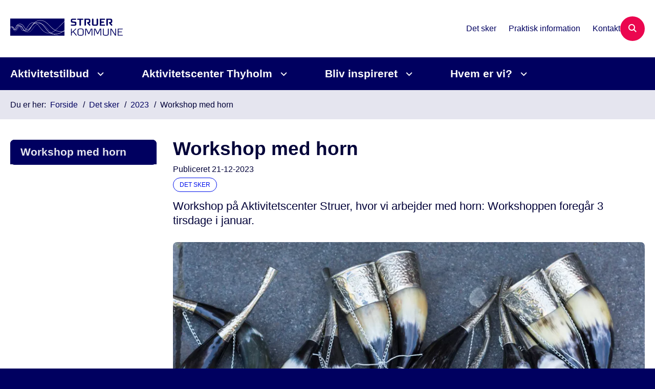

--- FILE ---
content_type: text/html; charset=utf-8
request_url: https://aktivitetscenterstruer.dk/det-sker/2023/workshop-med-horn/
body_size: 42407
content:
<!DOCTYPE html>
<html lang="da"><head>
    <meta charset="utf-8">
    <meta name="viewport" content="width=device-width, initial-scale=1.0">
    <script src="https://cdn.struer.dk/Assets/GoBasic/Plugins/fslightbox/fslightbox.js"></script><script src="https://cdn.struer.dk/Assets/GoBasic/Plugins/dateFns/cdn.min.js"></script><script src="https://cdn.struer.dk/Assets/GoBasic/Plugins/dateFns/locale/da/cdn.min.js"></script><script src="https://cdn.struer.dk/Assets/GoBasic/Plugins/dateFns/locale/en-US/cdn.min.js"></script><link rel="stylesheet" href="https://cdn.struer.dk/Assets/Clients/struerkommune/Themes/STRUER/Release/theme.min.css" />
    
    <meta name="documentReference" content="93458395-4a35-4463-8837-cfadb513b668">
<meta name="description" content="Workshop på Aktivitetscenter Struer, hvor vi arbejder med horn: Workshoppen foregår 3 tirsdage i januar.">
<meta property="og:title" content="Workshop med horn">
<meta property="twitter:title" content="Workshop med horn">
<meta property="og:description" content="Workshop på Aktivitetscenter Struer, hvor vi arbejder med horn: Workshoppen foregår 3 tirsdage i januar.">
<meta property="twitter:description" content="Workshop på Aktivitetscenter Struer, hvor vi arbejder med horn: Workshoppen foregår 3 tirsdage i januar.">
<meta name="image" property="og:image" content="https://cdn.struer.dk/struerkommune/media/15169/colourbox19019253.jpe?width=1024&height=512&format=jpe&mode=crop">
<meta property="twitter:image" content="https://cdn.struer.dk/struerkommune/media/15169/colourbox19019253.jpe?width=1024&height=512&format=jpe&mode=crop">
<meta property="og:url" content="https://aktivitetscenterstruer.dk/det-sker/2023/workshop-med-horn">
<meta property="twitter:card" content="summary">

    <style>
        @media (max-width: 2214px) {
            .lines {
                display: none !important;
            }
        }
         footer img {
           max-width: 200px;
}
    </style><style type="text/css">.logo img{ max-width: 300px;}@media (max-width: 1023px){.logo img{ max-width: 160px;}}</style>
    
    <link rel="canonical" href="https://aktivitetscenterstruer.dk/det-sker/2023/workshop-med-horn" />
    
    <title>Workshop med horn</title></head>

<body id="body" class="wide-page-with-left-menu"><div class="overflow"><header class="header"><a id="skip" href="#content-main">Spring hovednavigationen over</a>
    
    <div class="header-container"><div class="logo"><div><a aria-label="G&#xE5; til forsiden af Aktivitetscenter Struer" href="/"><img loading="lazy" src="https://cdn.struer.dk/struerkommune/Media/638404702386596590/Struer logo.svg" alt="Struer Kommunes logo" class="svg" /></a></div></div>
        <div class="services"><div class="service-menu"> <nav id="ad73fa39-4731-45c5-a9ac-c09e7989497c" aria-label="Service Menu" class="service"><div><ul><li class="service-link expanded"><a href="/det-sker" data-id="52395b23-b7a5-4f69-990f-0d6a21edbe94"><span>Det sker</span></a><a data-aria-label-unfold="Fold underpunkter ud" data-aria-label-fold="Luk undermenupunkter" class="toggler" tabindex="0" role="button" aria-expanded aria-label="Luk undermenupunkter"></a></li><li class="service-link"><a href="/praktisk-information" data-id="a83e0db1-a29d-4b64-a574-ddbf18977b55"><span>Praktisk information</span></a></li><li class="service-link"><a href="/kontakt" data-id="fcf91d5b-fc4b-46b8-86a5-01ef3c41b6ec"><span>Kontakt</span></a></li></ul></div></nav>
                
                <button class="site-search-toggler"><span></span></button>
                <nav aria-label="Mobil Menu" class="mobile tree-nav"><div class="nav-toggle"><span id="mobile-menu-burger" data-dropdown="mobile-menu" aria-expanded="false" aria-label="&#xC5;ben hovednavigationen" class="dropdown-toggle no-smoothscroll" role="button" tabindex="0"><span aria-hidden class="title">menu</span>
            <span class="button"></span></span></div></nav></div></div>
        </div>
    <nav aria-label="Hovedmenu" class="main"><div class="bg"><div class="cnt"><ul id="main-menu" class="drop-down"><li class="dropdown mega-dropdown"><a>Aktivitetstilbud</a><a class="dropdown-toggle no-smoothscroll" href="#5415babe-9f89-4bad-9f58-4538c087f9c1_menuItem01" aria-expanded="false" aria-label="Aktivitetstilbud - flere links"></a>
    <div id="5415babe-9f89-4bad-9f58-4538c087f9c1_menuItem01"><div class="row"><div class="span-12"><div id="gb_524be493-cad7-4ead-b163-908b2597a7f2" class="module inner-grid" style=""><div class="container"><div class="row"><div class="span-4"><div id="gb_daa6bdd0-36b1-40c9-89a9-c6d22d766ba5" class="module link-list bg-color-f flex-list card"><div class="media"><i aria-hidden="true" class="fa-light fa-dumbbell"></i></div><div class="text"><h2 class="heading">Motions- og træningstilbud</h2><ul class="items"><li class="item"><a target="_self" href="https://aktivitetscenterstruer.dk/aktivitetstilbud/motions-og-traeningstilbud">Det er vigtigt med regelmæssig motion for at holde kroppen i gang. Se vores mange tilbud</a></li></ul></div></div></div><div class="span-4"><div id="gb_ef5b5e68-c959-40b0-8a5d-c17b6a503ff4" class="module link-list bg-color-f flex-list card"><div class="media"><i aria-hidden="true" class="fa-light fa-scissors"></i></div><div class="text"><h2 class="heading">Kreative aktiviteter</h2><ul class="items"><li class="item"><a target="_self" href="https://aktivitetscenterstruer.dk/aktivitetstilbud/kreative-aktiviteter">Kreative aktiviteter er med til at udfordre hjernen og holde den skarp. Se de mange spændende tilbud</a></li></ul></div></div></div><div class="span-4"><div id="gb_7ff1aa3b-7f9e-4ae8-8a5a-37eae9e57931" class="module link-list bg-color-f flex-list card"><div class="media"><i aria-hidden="true" class="fa-light fa-comment-dots"></i></div><div class="text"><h2 class="heading">Sprog</h2><ul class="items"><li class="item"><a target="_self" href="https://aktivitetscenterstruer.dk/aktivitetstilbud/sprog">Sproglære er noget af det vigtigste, vi kan gøre for hjernens helbred. Vi har hold for både begyndere og øvede</a></li></ul></div></div></div></div></div><div class="container"><div class="row"><div class="span-4"><div id="gb_3bcca5da-4657-4545-8f00-7cb0d76f3c59" class="module link-list bg-color-f flex-list card"><div class="media"><i aria-hidden="true" class="fa-light fa-chess-pawn"></i></div><div class="text"><h2 class="heading">Interessegrupper</h2><ul class="items"><li class="item"><a target="_self" href="https://aktivitetscenterstruer.dk/aktivitetstilbud/interessegrupper">Aktivitetscentret har en række interessegrupper, som dækker et stort spekter af interesser</a></li></ul></div></div></div><div class="span-4"><div id="gb_d3b63dc0-abce-4cd8-8331-24e185483fd7" class="module link-list bg-color-f flex-list card"><div class="media"><i aria-hidden="true" class="fa-light fa-screwdriver-wrench"></i></div><div class="text"><h2 class="heading">Workshops</h2><ul class="items"><li class="item"><a target="_self" href="https://aktivitetscenterstruer.dk/aktivitetstilbud/workshops">Deltag i et af vores forløb, hvor du kan stifte bekendtskab med forskellige kreative aktiviteter</a></li></ul></div></div></div><div class="span-4"><div id="gb_42788301-6242-40ea-89db-acca7cfb3b14" class="module link-list bg-color-f flex-list card"><div class="media"><i aria-hidden="true" class="fa-light fa-bicycle"></i></div><div class="text"><h2 class="heading">Udflugter</h2><ul class="items"><li class="item"><a target="_self" href="https://aktivitetscenterstruer.dk/aktivitetstilbud/udflugter">Aktivitetscenter Struer planlægger hvert år forskellige udflugter i nærområdet</a></li></ul></div></div></div></div></div><div class="container"><div class="row"><div class="span-4"><div id="gb_bafc0344-73ee-4270-ba1d-e7c17eff430a" class="module link-list bg-color-f flex-list card"><div class="media"><i aria-hidden="true" class="fa-light fa-cannabis"></i></div><div class="text"><h2 class="heading">Begivenheder</h2><ul class="items"><li class="item"><a target="_self" href="https://aktivitetscenterstruer.dk/aktivitetstilbud/begivenheder">Hvert år afholder aktivitetscentret flere store åbent hus-arrangementer</a></li></ul></div></div></div><div class="span-4"><div id="gb_f47e6d15-af22-43fe-91e7-8c2e5139e4aa" class="module link-list bg-color-f flex-list card"><div class="media"><i aria-hidden="true" class="fa-light fa-megaphone"></i></div><div class="text"><h2 class="heading">Foredrag</h2><ul class="items"><li class="item"><a target="_self" href="https://aktivitetscenterstruer.dk/aktivitetstilbud/foredrag">Vi har inviteret folk til at fortælle deres historie, ud fra devisen 'alle har en spændende historie eller fortælling'</a></li></ul></div></div></div></div></div></div></div></div></div></li><li class="dropdown mega-dropdown"><a>Aktivitetscenter Thyholm</a><a class="dropdown-toggle no-smoothscroll" href="#5415babe-9f89-4bad-9f58-4538c087f9c1_menuItem02" aria-expanded="false" aria-label="Aktivitetscenter Thyholm - flere links"></a>
    <div id="5415babe-9f89-4bad-9f58-4538c087f9c1_menuItem02"><div class="row"><div class="span-4"><div id="gb_1753cdf0-73b8-4717-a38e-f593bd56fe6e" class="module link-list bg-color-f flex-list card"><div class="media"><i aria-hidden="true" class="fa-light fa-warehouse"></i></div><div class="text"><h2 class="heading">Aktivitetscenter Thyholm</h2><ul class="items"><li class="item"><a target="_self" href="https://aktivitetscenterstruer.dk/aktivitetscenter-thyholm">Der er også en lille afdeling på Thyholm. Aktivitetscenter Thyholm har enkelte lokale tilbud, men borgerne har også mulighed for at benytte de mange tilbud i Struer.</a></li></ul></div></div></div></div></div></li><li class="dropdown mega-dropdown"><a>Bliv inspireret</a><a class="dropdown-toggle no-smoothscroll" href="#5415babe-9f89-4bad-9f58-4538c087f9c1_menuItem03" aria-expanded="false" aria-label="Bliv inspireret - flere links"></a>
    <div id="5415babe-9f89-4bad-9f58-4538c087f9c1_menuItem03"><div class="row"><div class="span-12"><div id="gb_d439337b-c6b7-4d88-9c04-19cddf809c18" class="module inner-grid" style=""><div class="container"><div class="row"><div class="span-4"><div id="gb_0499a6a2-bd4e-44dd-a135-2310327b57f4" class="module link-list bg-color-f flex-list card"><div class="media"><i aria-hidden="true" class="fa-light fa-image"></i></div><div class="text"><h2 class="heading">Udstilling</h2><ul class="items"><li class="item"><a target="_self" href="https://aktivitetscenterstruer.dk/kunst/udstillinger">Aktivitetscentret har løbende udstillinger med hovedsageligt kunstnere fra nærområdet</a></li></ul></div></div></div><div class="span-4"><div id="gb_69852335-369b-4f36-b610-c5f0c77b21e0" class="module link-list bg-color-f flex-list card"><div class="media"><i aria-hidden="true" class="fa-light fa-building-columns"></i></div><div class="text"><h2 class="heading">Kunst</h2><ul class="items"><li class="item"><a target="_self" href="https://aktivitetscenterstruer.dk/kunst">Aktivitetscentret skaber, via den lokale kunst, synlighed og opmærksomhed på lokale kunstnere</a></li></ul></div></div></div><div class="span-4"><div id="gb_e5deb1a5-0cda-4271-bd2c-da8f251f5622" class="module link-list bg-color-f flex-list card"><div class="media"><i aria-hidden="true" class="fa-light fa-comment-pen"></i></div><div class="text"><h2 class="heading">Kunstforening</h2><ul class="items"><li class="item"><a target="_self" href="https://aktivitetscenterstruer.dk/kunst/kunstforening">Foreningens er med til at skabe plads for især kunstnere fra nærområdet og laver udstillinger, som afspejler mangfoldigheden</a></li></ul></div></div></div></div></div></div></div></div></div></li><li class="dropdown mega-dropdown"><a>Hvem er vi?</a><a class="dropdown-toggle no-smoothscroll" href="#5415babe-9f89-4bad-9f58-4538c087f9c1_menuItem04" aria-expanded="false" aria-label="Hvem er vi? - flere links"></a>
    <div id="5415babe-9f89-4bad-9f58-4538c087f9c1_menuItem04"><div class="row"><div class="span-12"><div id="gb_1024b10a-1037-4248-8bce-ec349421f185" class="module inner-grid" style=""><div class="container"><div class="row"><div class="span-4"><div id="gb_1074d65b-5fa7-4474-8cfc-54df4f4b5952" class="module link-list bg-color-f flex-list card"><div class="media"><i aria-hidden="true" class="fa-light fa-house-chimney"></i></div><div class="text"><h2 class="heading">Om aktivitetscentret</h2><ul class="items"><li class="item"><a target="_self" href="https://aktivitetscenterstruer.dk/om-aktivitetscentret">Aktivitetscenter Struer skaber et fælles mødested for borgere, foreninger, frivillige, netværksgrupper</a></li></ul></div></div></div><div class="span-4"><div id="gb_ce1f1273-9224-4e2a-877e-a62f6a476eb9" class="module link-list bg-color-f flex-list card"><div class="media"><i aria-hidden="true" class="fa-light fa-house-circle-exclamation"></i></div><div class="text"><h2 class="heading">Praktisk information</h2><ul class="items"><li class="item"><a target="_self" href="https://aktivitetscenterstruer.dk/praktisk-information">Her finder du diverse praktiske informationer om Aktivitetscenter Struer</a></li></ul></div></div></div><div class="span-4"><div id="gb_4b970b0b-6841-48d8-a67c-92d39c74faee" class="module link-list bg-color-f flex-list card"><div class="media"><i aria-hidden="true" class="fa-light fa-mug-saucer"></i></div><div class="text"><h2 class="heading">Cafe</h2><ul class="items"><li class="item"><a target="_self" href="https://aktivitetscenterstruer.dk/cafe">Besøg vores cafe og lad dig friste af de lækre tilbud</a></li></ul></div></div></div></div></div></div></div></div></div></li></ul></div></div></nav></header>
<div id="wrapper" class="wrapper">
    <div role="main"><div class="tool-section"><div><nav aria-label="Br&#xF8;dkrumme" class="breadcrumb"><div><ul itemscope itemtype="https://schema.org/BreadcrumbList"><li itemscope itemtype="https://schema.org/ListItem" itemprop="itemListElement"><span itemprop="name" class="breadcrumb-label">Du er her:</span>
                    <meta itemprop="position" content="5" /></li><li itemscope itemtype="https://schema.org/ListItem" itemprop="itemListElement"><a itemscope itemid="/" itemtype="https://schema.org/Thing" itemprop="item" href="/"><span itemprop="name">Forside</span></a>
                        <meta itemprop="position" content="5" /></li><li itemscope itemtype="https://schema.org/ListItem" itemprop="itemListElement"><a itemscope itemid="/det-sker" itemtype="https://schema.org/Thing" itemprop="item" href="/det-sker"><span itemprop="name">Det sker</span></a>
                        <meta itemprop="position" content="6" /></li><li itemscope itemtype="https://schema.org/ListItem" itemprop="itemListElement"><a itemscope itemid="/det-sker/2023" itemtype="https://schema.org/Thing" itemprop="item" href="/det-sker/2023"><span itemprop="name">2023</span></a>
                        <meta itemprop="position" content="7" /></li><li class="active" itemscope itemtype="https://schema.org/ListItem" itemprop="itemListElement"><span itemprop="name">Workshop med horn</span>
                        <meta itemprop="position" content="8" /></li></ul></div></nav>
        </div></div>


<div name="content" id="content-main"></div>
<div class="sectionB"><div class="container"><div class="row"><div class="span-3"><nav id="6e65621f-1552-4afb-941e-98c884ad5b73" aria-label="Venstre menu" class="sub-tree tree-nav"><ul><li class="active"><a aria-current href="/det-sker/2023/workshop-med-horn" data-id="93458395-4a35-4463-8837-cfadb513b668"><span>Workshop med horn</span></a></li></ul></nav></div>
            <div class="span-9">
                <div class="container"><div class="news-page" ><h1 class="heading">Workshop med horn</h1><span>Publiceret</span>



<span class="datetime datetime-to-locale" id="2351dc02-f562-44a5-b8a8-c84297994e55" data-date="2023-12-21T00:00:00Z" data-format="dd-MM-yyyy" date-locale="da-DK">21-12-2023</span><div class="labels"><span class="label label-default">Det sker</span>
</div><p class="lead">Workshop på Aktivitetscenter Struer, hvor vi arbejder med horn: Workshoppen foregår 3 tirsdage i januar.</p><div class="media"><div class="media"><picture><source media="(max-width: 480px)" srcset="https://cdn.struer.dk/struerkommune/media/15169/colourbox19019253.jpe?crop=0%2c213%2c4128%2c2325&amp;width=480" /><source media="(max-width: 678px)" srcset="https://cdn.struer.dk/struerkommune/media/15169/colourbox19019253.jpe?crop=0%2c213%2c4128%2c2325&amp;width=678" /><source media="(max-width: 768px)" srcset="https://cdn.struer.dk/struerkommune/media/15169/colourbox19019253.jpe?crop=0%2c213%2c4128%2c2325&amp;width=768" /><source media="(max-width: 1200px)" srcset="https://cdn.struer.dk/struerkommune/media/15169/colourbox19019253.jpe?crop=0%2c213%2c4128%2c2325&amp;width=600" /><source media="(max-width: 1920px)" srcset="https://cdn.struer.dk/struerkommune/media/15169/colourbox19019253.jpe?crop=0%2c213%2c4128%2c2325&amp;width=960" /><img loading="lazy" src="https://cdn.struer.dk/struerkommune/media/15169/colourbox19019253.jpe?crop=0%2c213%2c4128%2c2325&amp;width=768" data-decorative="true" alt="" /></picture></div></div><div class="text"><div class="rich-text"><div>
<div>Horn har v&aelig;ret brugt til sm&aring; brugsgenstande og til smykker siden stenalderen.&nbsp;</div>
<div>&nbsp;</div>
<div>Vi vil arbejde med horn b&aring;de med og uden maskiner. Det er forholdsvis let at bearbejde og dejligt i brug. Vi kan lave pynte og brugsting af horn, eksempelvis mj&oslash;d drikkehorn, skeer og hornblomster, men kun fantasien s&aelig;tter gr&aelig;nser.</div>
<div>&nbsp;</div>
<div>Workshoppen finder sted tirsdag den<span> 16., januar, 23. januar og 30. januar fra kl. </span><span>9.30- 11.30</span></div>
<div>Tilmeld dig allerede nu og senest den 5. januar.<br><br></div>
<p class="calltoactiontext loaded has-link"><a href="/aktivitetstilbud/workshops/tilmelding/" title="Tilmelding">Du kan tilmelde dig her</a></p>
<p>&nbsp;</p>
</div></div></div></div></div>
                
                </div></div></div></div>

        <div id="search-module-results-portal" data-config="{&quot;loadMoreText&quot;:&quot;Indl\u00E6s flere&quot;}"></div></div></div>


<footer aria-label="Bund"><div id="gb_c9ff11a4-e2a1-410d-80bb-73358eb5d08a" class="module code"><div class="top-w">
<?xml version="1.0" encoding="UTF-8"?>
<svg width="3340px" height="140px" viewBox="0 0 3340 140" version="1.1" xmlns="http://www.w3.org/2000/svg" xmlns:xlink="http://www.w3.org/1999/xlink">
    <title>footer-top</title>
    <g id="Page-1" stroke="none" stroke-width="1" fill="none" fill-rule="evenodd">
        <g id="footer-top" transform="translate(0.6597, -0)" fill="#010060" fill-rule="nonzero">
            <path d="M0,140 C64.922271,31.0007917 270.098684,-5.61473601 406.655824,8.91920247 C543.212963,23.4531409 643.640539,91.6625485 802.840339,85.9420121 C962.043339,80.2202744 947.840339,69.074118 1050.84034,65.8204277 C1269.84034,66.9718629 1314.68734,126.785825 1498.34034,126.785825 C1570.29834,126.785825 1703.34034,110.218253 1814.99034,64.4125175 C2004.34034,-4.15433406 2056.52034,0.050176109 2160.34034,0.050176109 C2310.89034,0.050176109 2486.31996,91.872774 2690.79034,91.872774 C2895.26072,91.872774 2948.66429,46.5559203 3084.11233,46.5559203 C3190.00609,46.5559203 3339.34034,140 3339.34034,140 C1607.01371,140 493.90026,140 0,140 Z" id="Path"></path>
        </g>
    </g>
</svg>
</div></div><div id="gb_0cbd75c6-0df9-4854-8f82-8b9a8496dbe9" class="module inner-grid wave-top bg-color-a" style=""><div class="container"><div class="row"><div class="span-3"><div id="Footer-logo" class="module multi-box remove-universal-border-radius card"><div class="media"><div class="media"><picture><source media="(max-width: 480px)" srcset="https://cdn.struer.dk/struerkommune/Media/638415963690104945/Hvidt%20logo%20230124.svg?width=480" /><source media="(max-width: 678px)" srcset="https://cdn.struer.dk/struerkommune/Media/638415963690104945/Hvidt%20logo%20230124.svg?width=531" /><source media="(max-width: 768px)" srcset="https://cdn.struer.dk/struerkommune/Media/638415963690104945/Hvidt%20logo%20230124.svg?width=531" /><source media="(max-width: 1200px)" srcset="https://cdn.struer.dk/struerkommune/Media/638415963690104945/Hvidt%20logo%20230124.svg?width=300" /><source media="(max-width: 1920px)" srcset="https://cdn.struer.dk/struerkommune/Media/638415963690104945/Hvidt%20logo%20230124.svg?width=480" /><img loading="lazy" src="https://cdn.struer.dk/struerkommune/Media/638415963690104945/Hvidt%20logo%20230124.svg" data-decorative="true" alt="" class="svg" /></picture></div></div></div></div><div class="span-3"><div id="gb_ab7d4bea-13a5-44ef-894d-b889d6390446" class="module inner-grid margin-zero-top" style=""><div class="container"><div class="row"><div class="span-3"><div id="gb_aeb0e3eb-c371-4903-a0fb-9bcea24ae1d0" class="module multi-box card"><div class="text"><h2 class="heading">Kontakt</h2><div class="rich-text"><p><span data-metadata="&lt;!--(figmeta)eyJmaWxlS2V5IjoiRkw0NHhZQnlMSGU2eTg4OU14MDJUNiIsInBhc3RlSUQiOjIxMjk3OTA3MTIsImRhdGFUeXBlIjoic2NlbmUifQo=(/figmeta)--&gt;"></span><span data-buffer="&lt;!--(figma)ZmlnLWtpd2kwAAAAnkMAALWde5zrSVXgq36/pB+372PeL4bhjYqI82J4iEg6+XUn9+Y1+SXdc0edkO6kb4ebTtr80j23WddFREBEfCEiIiKLiOgioiKi4oiIiIiIiIiIiMi6LMu6ruuyLuvu91TV75G+d9j9Z+fzmVunTp06VXXq1KlTpyq//iWvNoii3oVB+2h/oNT1ZxuVejdsF1ptxX/1RinoFsuF+noQktWdMGhl8p6hDuolYD+srNcLVaBc2D5fDQDyBuiGgfBaMLSGczc8V2l2W0G1UZCai/VGu7J2vhuWG51qqdtprrcKJam/5MBuqVGX/[base64]/1Bc7cXDSArUtQ2Y4Co1tgwoN4cjvvD8YXWwUho6o36/UGrQYFqlEy5cLB68AQKA1Cq1Ch2asgLUBcL9Y1CCOSttxqdJoC/[base64]/rW0HPNIA3SLyIHdbTOLWzKMYnlkJjy6EYSVkQrtwbnSk7DGXa19QDdxUPTZhJL1pUQjycbVGqWNafXy429sfbA5nu+3BpZmd8dvCezuFVkCpojNucjRjrjWMtnttOIr4WaBk/SRbamzK+HNXmqd8s9AqVKusdBS81m05sS3Mo6vBmmAXg/p6t1RAIgXT+JLkWTEdySxLZq1iuJ4wcKNaCmTqVtqsneD+RkV6ebLZCkrBGlpW6jZbjWIQir6eYhqCqpSfjvW5G1ZcH88kqFqn2q40DfKqWqHeKVS7lXrTSPvqcnBfwSrkNcVysNEy4LVNqjn0dQ2GbUFRGunZDc1qR5q/[base64]/VbNCZ/oYFGVVAO0KrTxAyT6mpj0wB0oW37EKIR1W6x0BTNzKU5FlSraLaJvDAtDbYn095sOBlTJ94MaJn5Ra7AmuFWzgWptnnVQU92l/Z0uEcurgPvbjlwM6/[base64]/M5O8hf6pYaRWzrZ+2oz07GYpkajgVLbBqNdgIZAQ6Hri3OpmMBr1xY38QK0iuU7crFTFSTXZCYB12VrHNBvbuMwvY6KsRfnkyHT5/Mp71RlR3ljEzt+iykYJ3tsMevlYxPUxrbwymsyFLT3CNJkWZqquNdrtRA/Jqk4NoUDyYRpMp8mFbKGD7KFDFViNkpVVawDo4H8jSQ/XIeThwpqlmgaFgC4uoOPkclp4kT1KsVIEWamJRpcoiU4xbDLSUzJ/JLm+w2CfT2nA6lQ4kq8jMOqk2ABYIy8iO1hYV9kq9aNfaE6/ILgxKpQqujc2x6yHXrK+DUmebgaQ63JDEa5bEyfWDS/uT6ez4GvJxeTDpbH5uoagYgcNj2tcxIlmyXrV3NDmYrU+HfcskZ5dVRuJpBz27yvy0TrM3mw2mY4qgqjTNCsFGG1utzXwezCatQTR8PqwTEZnuGMkk/[base64]/GrQ3rWOAlOAT2lk0BhckR4+wcn/QbTewMkZAcwiUjkmu1Jr48OSkBBorjeYkGsrksp+Ach1XhVXE3rGnHUO2ORXbzF7DKajQBK1caouzInLTB3XM7fgYNCRjlizN2kleiqcOU2D9LjkPk9edlpm4VTZkUr9YbRiPNYfb3o1db/L5ThN/Nuias0O31am3K+a0tMAqK1XEuzEKsFiha9NepuWrOEew/[base64]/DQhlmJntVKkQAnrOKNx6TNZT0yT9cipIUssKcoJ3Rwmb+vO4RasVU/yi2GzZbeEpXXUky03QSw70gRxwkJmgbCW7epYmUe2N8V8nDyGLHNEAn0q3J5ORqPScGotCZ12a+wrbABI2BhoWxczNBNrMOhjxGYDyoP7muyF1qYW4SBOlcnp9Q67kPYigkM0Bryo9GiCZ2RArzgZ4Xro3FQtK32Bf7wt/vF7/JOz3gmVL5HTR/zjtUBBnSIe5B9/l39yhlM4m+xTYVtg9Vyl952VhsCr9WbT4SWlF/Zuv5283rv9DhJv7/Y7Sfy9OwSZ27tDkPm9OwS50OxNsciVcX9APe/CwbCvHsgwXVGePS5QeNgbHQyoow/M0eFW5a0hpXpvb6C0v9PbG46OoNeR7NUAHkxm0fZ0uD8j5wvtRm867FHlYG8wHW6vDS8cTBEtu7M7IivUjvkE0EQWTOQS2DQzXzXc722j1HN1CTXgMIgRM3lNDMOdKq/AYE0mVwaY5YAhJXhgYPwp1NnMb7Z2sbcfocxpFdafOV5qkm6c8ZoBRz3pug+im+TERSfaKWAeFINdB1zI8G/Gcs92Cxeef/[base64]/3qts1/zb02fVLTpl8rJy3SJ1fXViX/dY2mSZ/Sapv065u2/u3Nc3WR0x1VzBDpnaTSz7ta7ark7yaV/FMLq60N0nsKqxuSfxqp9PvpG5bPMzboEOkzV6ubMj/fQCp0zyIVum8snCvLOJ5dPGtOkN9UXDML6jnFpskXip2W0K3iMki+iJGUtLRm+QcEAaU/a6R3kq6T3kVapllpr0Iq/M+W7XhobV36Uy03zore4AkbP6dewSEhbZxtPu3ppM2zzacLn3vPNp9xO2nrbPP2u0nD6tma1GsTQxb6DrujzMuGOEmkm6TSj/tq52qCP1+vGvfu/nrnXJv0m9lIpF/fQhqSfusGAid9oBm2Bd8lFfxzW+daku+1mmVJt1qdVZn37RBHmrTftv0YtOvmjLPDNMn8XdggpEa6u2HLhxt23M/bOGf05eJGq90iHZHeSboXhlhwpcakkp+Q3kW6T3o36beRPpV0SnoPaUT6NNIZqcjpgPQZpIdhiO1X6kFS4XeJVPgdkQq/55MKv39FKvy+nVT4/WtS4fcdpMLv35AKvxfoMLxTGH6nLm6YHr5QAGH5XQIIzxcJIEy/WwDh+mIBhO1LBBC+LxVAGH+PAML5ZQCmq98rgHB+uQDC+fsEEM6vEEA4f78AwvkHBBDOPyiAcP4hAYTzDwsgnF8JYPr8IwII51cJIJx/VADh/GoBhPOPCSCcXyOAcP5xAYTzawUQzj8hgHB+HcBdwvknBRDOrxdAOP+UAML5DQII538rgHB+owDC+acFEM5vEkA4/4wAwvnNAHcL558VQDi/RQDh/HMCCOefF0A4/zsBhPNbBRDOvyCAcH6bAML5FwUQzm8HeKpw/iUBhPMvCyCcf0UA4fwOAYTzrwognN8pgHD+NQGE87sEEM6/LoBw/g2Ae4TzbwognN8tgHD+LQGE80MCCOffFkA4v0cA4fw7Agjn9wognH9XAOH8PoCnCeffE0A4v18A4fz7AgjnDwggnP9AAOH8QQGE8x8KIJw/JIBw/iMBhPOHAZ4unP9YAOH8EQGE858IIJw/KoBw/lMBhPPHBBDOfyaAcP64AML5zwUQzp8AMCbqLwQQzp8UQDj/pQDC+VMCCOe/EkA4f1oA4fzXAgjnzwggnP9GAOH8WX08voSLNmO7VncrHbtqnvimtd7+vjhL2tuZTvbEvZtN+NdbHU22lNZbR7NBpHxtA1vK87m+3JX8WDw7/Lh+b9YztIvK3xj2BxPleTFNdFdnOhKiZi+aDcLJwXQbFl40xbvDQRF3cLpdlyAMDYLijF0Uz7XQfx7xDqWXZtJxfMpot9efPBgBeru4LUQLdvEx8Vr7g1lvOALKDRhvJI4I3ush0YQBUS3ghdlgz4RBbdHi4XCLcy7dWOYMKXKxzborduWd+P/b5Dbe2RRhAC9vTYXnmJbJnTCdUd4NZpKuUnpbBKGeq7yJeLMzcfb9w2E03EJwWuVI3KXSaZWP8PojtaMX4D2OdibTPbWrFodmxl6q1ZKB2ru46mPpOqjl3hgkB5iKFAnmKovBvcT7ZWoX1dXks/cn16gTFrM7ORj1i9K/Wm8Mgv7cMJ1wEqIy3VyJpArAyR0jW0PppvQVWp3al5GumSJsszo92Js8b1ikhSaBbWS8qM8cGkV6mVbXEIS+MBxzWpKWN4f9GQNT185hy9aTXVTXbUtLOMvqzTl1vTjCNeaqhIIqL39xcKTGSu+ArQ7HcSVmVzCl4YUBvfM5qZCz7vPzVU4yzk/Oc0tBDuZDO07P710aRu3eBRrWAtZFauh6vLpMLNw2fu32bk+OFINpBIVOcqahSkmG7EUCNw4HU0Kyg3aP+VXv8rQ/MnFaE7bbYta5SBrR+4hNROcvjI72dyN2D73QTy6DIvYOvbjFEfPitx1MZPG+SeurLJsNOgAJPV7aYTCJdF6p9fJObzTaIiK3RkGkxvrELoo4pbGLq5NLcHmt1ivkgF7v65OzJLjLCXjqToh5dcrhB/1EvqdHkwtyEWBI2pNiPPbGzk40mGF91LI+szeMo39Jvav3yMHftv46ra/pczQ7HPSrphNv8PW1JYtI5XzSDtNJS89Jy0ulxRKekxaLaU5a+R36khXOwuWyWHQjhcecBJYcPiOB5f8HCZw4PtqVvh1c1fSf0Z4sZ/[base64]/pP5/[base64]/VvlmhoDfzYqxkibzkMYnkM2CIZF9j1YLcTY03N+nCXtmWXnxCp5vLnTcH644bvBhyjdcoyjC/4WigQhE2JX+/[base64]/djvn0udHQxzT6ZGs+fYkdGOBTBCc0PUC1nZ/Mh6M3RJaPBjvjOS2WC79siyXhlEnLjKSWbbdLsb1az38/9jwbcdYy1XvH2yNhtEuzKRh6W570h709qpp96QR73gjfoWzjRjyWHPDmQw7NUfCqrETPkhPMTCOWKwYzvVcF+YNzZX5btz5/8SZvaE3CjMzElexrO37IuWdMm7+ddITdMu4+cYbwOL7U/bGAzkT5FJ/P0+S+PsL0f500OtDsRjtTh5E1pxUVgdIsC/[base64]/Q/jiClzLpsQ5x0ipl+wjxOBFl0HVnGtL2DpxdFiKbDh0htaSUYtF9TcZtlLZbnYc0+c9GUM7BiSmgQ/K6Vu/ADvcvICOorzIwrqeVsJ2nD5PKJMUUVRE9HFeo/jrJGhoVL5emGD2Lu5plDcLbbsC0IdbpqAvydplzsRQ+C7S0ZzhZ8LOCNLGALOTKdYLSji95wQqLC1bi4wCBI3Ydtt3tXduBuEZ2uGHKqxDBj4E9HBzg73V1iMoRz7TNdYlNt48TPxNWbEGZUfHV4QO2NOY8w/2UrJrJt/ZBWRaxzMxCMVw085Jo7pwPMTv4T8IhRrE8IUoXlqhd26GIFewqcpbEWT0cFs4Dw7jNx2dlR/r9UJ1+WNddek8ipr3XoQuIvBQnWzcD4E0FVzTpHXN7EpuId9kEOk8rDhyar3xwd7IfaCiYgUvryzEYQbIosNZRngxl44wCpOXQ4nmX4xj0v7YiynY/V0tZzh5Bb6CcvN5VYiWyo8HOpkytVhTq2zn6BG5uhLV7VlQZvxZu43sYwQPIgtYtrMO/YlhZWbc9vxoWQXNj5xKGBbRCA3Z1al5cUbCddsrcY5wXjuRbgfrK3Zp2s5LhMaLYHy7q3SAnaQPcfwy+yUti1r52MHwm2P8eYqBMw0YxXNofeRYFyViBmNrQd5TybbFrnLYAwvywWBgzCaLzPMEO4LSt3NcsCKLleqpW5jrWuLudfrxo/yGSGr/bwrkYpeYbqd9IIjGkIsjC8gRUJS7ACZrDcc44a3jKEn69tNp8rBj7oH0yE91P1htD/qHZnFsCIOuMka3af/zdEBURTX2r7JIEmq4ZwTwqDCRTvQpilrDUY9zra7tkJu3yBthb2BDZ9RxU01IO5VCWfJ+kq52sFoNpTWB9O14WDU37BTwQRts6CQPcqgs7fkXI0zQDmY1HoSW1Mqee3j3geJwSbxnFX2rREGysV2OJ9Y6AWp05274F9MGgjG/X05/yGGgQNlI6UbuKf78eRvcVdue/IKT/[base64]/K5vSGVzKXxDsVFrot4Gf+Plwlaenom8X8t8p6Uowqi3NZD4j963lHLQeB3n+5SoNuhJlFqCOaLVoZhwlbNrRyVrRrtV5MVrx78iB07FxtBruS0QdsDebOIgP8aaRt7gqdxsEvb2bJb915ishlFXsSYzTv6o7QJ7YYxeG17CXrCJOe+/NjkcOD90MuqfM/aIaATGei0xxF6GtjwkGD49qhCDp0pkrhykQxXTaZsvHvP+cS8HIxGe6ZOJuV3EwI1tNdrbSZsaUebMqcS5LnZM8C23OexfGLBPsDixZB5xHFOXJoP+kDibDCA3G2InZ729/Uo0efo93IzCGsdiCqFwZlBCPOgXJJjtb+Omx5mcFMTr0y8F8ks+pkhtlivtYLVRaMk61uaVmawLj93soiMuVJtluUWWB12i0kDa/EjD/QLLHdgddR0VBKlCNBg7FL+mND9JiXNeiLFAK0KUg60Hd9FVWu2w0ZHqOQI7eB2ZjHoH+ltHOATkxmwY3kvMGVUEJakNpz91f7cXDdSC8gxgkffss1fHb5Gep/xM1hI8bSZDOIHKkVrU08d2pvKSWtQzhlHTnjclNoBOvlVzNuPguy89hvbd3ijVJtP3N3nqBVmkUzH1Zk//mNshf8u4BQUJZEhs4Ze1+t/W72ALWVR3OND2YDCMwsnOzG2NoRTRjbdpbhAm485+n0l3XftFcGvD0Sim+Qny1i+NMT8FpnFoD5iSyiYRl33J9qCNNNSXNVfLJluaG+xvxR4R8M9pZHIFd+gFHrfImaLUt/oXzbXyMf/oIW/yPM6P4QHLCTWYDozNMTu+cPpzNq7D2mQyHg25hhkdxS18Em9ml0gg69+NF8k9QCDcoTPDNgVviAuSERv0z8Ro54knBW9OCswBPC342bhAnPEU/ZYYnekP5wLbDcp/TUcG2QcpJIST1AetwA3OEsYlf5gpkQ4L7kMZnO2UYP8og5UeCe7DmVNbs4eFidQPaf3b+oo9XE1I6eV7UI+QdWdjjOjEX9PtONu0+wXnfpy9hsS5IvUaX38xnmvjTqaT/VGtng83g51fQf8KKKmQDQt9e7ZgA/5WRb7DohMrnNG1j2n1ahfPmlfUH9AHcewH7tlG3siVHja98zDFn43DS4hJTMHH4ryZ5j+Tk4ntxTmzkD+OxIp3Mqg/j+kGiae6wn29vXgszlf6cspFhFoa7ETqy55+GZ5tBo0oI/VPnv5ezw1QBvzzWn1bmrUGQqaCjdHJTfASOvrXk0Ozzgl12AIzgO+fbxoLxAWL7NOR+mdPv5z4CIHEwnSwerDFZIkj/otJRCqUsBYj1l/ScygiXZ/Q+p+NQTbHubdoNYkztov7cYWqbJ0qr37b20u3kV/21L+Ya1U5OrKXXx/DtnIF0927MO3t74r1xqVYVjccQ1nCswk2ftG5rG48jrOk52YsqwKX9NmfLX21evQV0LZCOynZYBHIDY56knrMZUhL3BF8ka1I3aAeG8O2aEOymSujm9Tj5jGWbBNfIb4To2NpzhZ/i0iozibFFfXXxLAt+lbDTpTg1Vo9Kc7YsgecprQdVr1Gq39vJM+BfdgbE3fZ25uMqxLMwX+ToMW/mSvFW7k0O+hxakwpXsCCSkhKQ1bhQMbB5pel+s4sld0RRV5ZkhdmSTAwcmEP+ruy6BCvhyV2/2A6oehF2aL6gX2La98B76vvvkKh0wE1VS++QilXScYPUTP1kmxxUd7pHqqXZnHJFnZJfY9mZ8YixcxH6qctZWIHPgBFj/HYC8xb1Hs88WbINzkfI0/DSKs/jtFV5EP+Tzg/Xqoy9RLM+St2QtM71pxzjD49jzLOxzs99TeezFIHR7FqwkZxPxbVH+jZ5ALRgH5j3Giv4S4iqYgJ1H+YFHDjNlfyIZ3cD6vf8NVfaTEWwu0hX300VR1BRepVWr/INL467A/TZn/U4Nr2oltQz1KvZqhRuddvtattyhjsG72B3K1WODLLFYz6VE69JPOAZcGBVpGfSdj8ojFPixay6G9I374sOdAWPIuaSTh8OcnYwm+MMDUcu1cktahvIkCYPIw5mWRs4XP66CC2jSkfcxV/KpO1BIU93Gn6dpWkFlUSsBI1bDCRsmvmEJZoTXDGIr7dU7+Z2cUbdiwM69rLkLbqOuaDo1IS3bkum7ck5cj4GO59yrK6JZu3JHWLMhZNPVo9MpO1BPdaDAtCPVbdlmRsYcvmzc9NH68eleZscbiD45H6I09Ms7b8flvBooTiq7IIS/[base64]/FmHNE0l2Lc4bGjm16IxpVmh/Jy3y25lvYFEJjN1m7r1SnirGs1Ifq4oRkatKsy5y9jC55m8jAtjTx8uZvOWZGRQzV5ftg1I9rJ5S0KDoIrMBKbHLFK1pi4Z5NkD+/PPsjoyeVtaUh/WJltOuu0Y0sAf2yKstnFk0oKP2AIiFrh2Z9Wf2Kz1Rsh/1Oab7Gxs+eHw+VLrrPrbObRpv0KMJaJLn7NF2Y7bopL6965odzjqu6rr04n8ZunvbInrlplCsP9hDmuVAPTnLdqwMfy5hN9BOF+w+Hjvpoqqqu/jCAWyhWc6jQb3y9RfYtK/36LN71Hr6ndszvXZzRQtvdfbG44ZNE5sTv2u7Ndx5n1zNUwv0BEOHDPVVH/G5XQ4RrfXe3uspd5UFtjHPRTIXaXKIdg47N8rC9LeaoYS308KXp4WrNLOhdTOYfq+T6esjFvwKa1+LINrU4sr2tdkUKX0tvbHNfE7xmeo7lOvzVA1cQsG08NBaK4y6PSvcKAgSGfcEEPfUu/IoORntSvqV9O+EjuTq9nPavVOzWKJbzbbFKm2+vVMU22iX5MDmeXfyFLWemT439ik39Rk4pLMCN4tQRruQkyeXZapHfXkvu6hTAOheZcaomSzgnnLKkbmj9KuVlLWkfp5X38mLTJTgYRMAE+9w1f/Q9vrDeNVv9TTH3R5iRDi9tg7kJd5+i9i2ciRHx7qBzz1Dyku4BgO5r+mmCojNad1XCauJBO8qc3Wyz7831Is9S3un1JcEa1jskxX2Vc9/b/SMvG9kkuCV3nqf2eKGKZ6jaf+m9dL4roRNlz/F28P9cA/FE8wwm/TL/A5oR/7+tBJ9V+0wXbQF2csltV/Z17MCeQKz7fergkQPWzxBouTHqiXe+oj3phFcOxR2ds0N6rb4Lky3L5YZZM7wJFUr/TVd3kjnFcU93A4eNDQvs9nrKZzzifF1dWM1XnTRQQmQ0t2ox/nirU/mDRRoS2WmvoNIlyyuvf2Dbv3+urfxXVpJiKmJ0vu0zn1D96DJs4rb9o4nyPEARZD/WAGXbQfs1hkYiyyZCUQHmzNpoP4Wxfv8dQPu/Jib5sDUAGGEbNER7jSsSWV8f7BLLldfJmvfsIVyDbPXRoL8XUOU54cYsWMWj3kqX+LNdo0+BDbf1Hkzqh/GhHJAkEMrhtcelsyUx2Sv3PsaoNZry+ieLmvXuxwwaHIUL3U1y9xmCaeBbvLUW0wPrAG/4d8/T2emefW5MHYKkfqYx4hAYPGnh3sjedKfsWWUMFqVaQ+4XEYMkhLvik7lUH/KlFCt4YxWfKSirndGZoLf5mI/3pZeZNVNdwe7nPCi4n+0YukJNwfYK+n9Yloy4r6bt88vMIUf0Cr/2lJ2oIx1T6o1f/K4AgwsfWqF/v9ocQi9mgF4VT6mPH/SBxfDmmtyWRG9vMuGw+Zlr7ANaypVTUlckVuVtjfe+qLcZFjaLauf/DUf47xtkqzdxBhLv/Row7hbNZFaSgaLVP4ZSsCjtrB+GBvjXWPXqlX+ep/WtNKgYwoLni1r76TMBV7Gip7wgDWGXl2z3z1Y8xyhevpNGeLV2Xh2D0qGMtUifU+cxnSEhcHJhrLXJl12LBPLa6+HGvJgwhbWMFsTc3jVMzMTfMYS1bdGzKe6pAEkptJXM4W12ZiutCFi9h1CB6RzVuSxhYLae47OU9Ujz+Os6T3sUBQpKxfiL/4hMuxlvw8B/8+UXTzYRnaU09RTz6GsoTPtUIICTiAi9g79NfNoywdlobIlJmESBySZ6qnzGMs2dbIKIhEjok1av31mbyl2LbPjkUHCIqr29OsLe/voGYoeHSR0I+ZQ6YqugxpibFopu3JGnOgFXtIkrUEh3Ysq0jd6kVcH+oHJaTI2vuS1i/TSM7opmgBZa/QkXFI0h/p369+ku1ADjnhHktrF9Ewqa93dIQ5ImIMW+pN2rbYFuFE4ca6ADD8BUfIRDFP2+biBZmqb2Gb2k5x9B4mv8SFH7eQxt2cDsbx4lrhXsdySYzyCz31Lt1zLzZe5KnfiTc8G6IVdNXMwIbb7vLqvXpMXaJkZM26/6JWv2sCsKNjz9Q+p9X74gLxO8SoxQT08vfislS6FZEiIxGCv9Pq/ZdTFNLHYF/Q6vcNAcphbjcfUH9qZNHDRZlygSNydPdPcpQqjHFHZQJkc/2k9byL8KRJ5CbzcVb9ZcpAroCEw8Mw+JS+ODgifHbhApJ9l68+rQ8nOJKB7DLN3SnxVeT9N1p6Kvsi8Zjd1cHOZIrDSXROBviA/o/uqqCKPxCxUen/pGdMt0TbRPLqtb76z0wIHd1tcJHAOqWjuCAT7CKhR2A68t24E9EsPQG8lLjV1qBvGLzHV6/wCCTu1gYYYIN6VQ6HDqVgnmWW6Z7TpPd66ke8aLi3P+KgFj8JbfbGg5EM97Veb5uRmJBXuV2ryvJ4R0691ZNgWwuLo96ZU7+QIaq6a/23eYdCAsY0/+YcsaQYU8TqHOwxMvGi99X7PfVLSZkcTlePQvZySj7k4ePEJYKjMFJvyel3ZrHsfe/T6tcSVGtAbABdNsr4mhyXEHGJdMVcG+FH59SvJ/g2szyuYyro+KcSbLg92YfybTn912w17LxHqMgl3D71Oc/c5IfmVp4TkHqRv4VWMREbcV261Zdu/Q/vWAnoz+a45OC+hhVprURwia2kL6WI/Dv9KYYiJj+Hgq+oF/pihSc7OyFzdhCJbD6SU//BYwulXry4BP0pT/2eQ8fekKA/6yHmvSF7sRBaLupdOfX79CNzq0vzH/DQGbZwPMe3euoPGDlHOVymHbmHeiin/tSzmon+GCVmPA9pHKJtsTotG15Ozd97c/g/U4u1bsGK+guvP9km0k1AO8v7PTn1l/DmXgaxZ580MOOe/ox1YwqwPbTOTHW4ZYXzWaOMhdlsOtwiJBSpD+bU35pRmBk0Q/loTv0nfOM9/KnkExLfzq1WjHKfjPgO9d8RCArE1VREQ0yjIvJvfyCa+N2e32P/2idLod6jpV51It8vUR7HBSNFvyZY6S1CUMvyQlTxX7PQCeXJgW431uWdguC7MdKr2Q9Q+Z26g3KOTLLdBJs3Hzlea7Q27fuJBZNfLRTPOcSiQZinZks4obi8xlG2fra3gLQJqwzxXQj7aR0ZI5cisj/cxJ1bS6itMHLgwkwVi80Po4atZvMLtt2S21XmDhEeUsdYcCCWRwZYXmOLAb3MWztR2vQXCO/ztJ4vDCg5gtVFowLpy7943ZSc4qc8PgCPY6UBRTDx5Rxnr/rpz2GGRuxWYg8sxQc95W/MYdSja5VQHp4gb3X8qZeWD9Kut+QbzOmLKy9FVuol+3bKjx+NxS+3cvbdVVorbxHunVb8pls+gJzB2udRi/[base64]/bhnXBr7AvMzUHAcxSrXmTEzr/6M2CYHVDbIz3sqd0hMwWS+4Kn83kHEtii5L3pqwbJuJ+SenglcHYwvEI3HalqCjZiDh1s8w9HDtKeltYQlW8AEh6AknYvo1KwNt1oEqVfKRgySIINIzT7Wa9uvoWlHl4046Pg1/5z8HaFl6EIQwg4m6rxZy6hw5i1Ka7CjvPwYGVnzTvf7gx36yjp4/mRvazhY69mfnNeteP3tbPV6UvFLiDT7lDxfvDKdyqXmV2XNr5afrLQqJXaIbmi+Qt+lG3S+Ui8HrQr2olKtWithC/y5FtJHNWxx8RDcYvwXlIFlvmEybHLzNUsigmUryrEdJOEZJNob2RpU99nKs+Gh3L6ZCVe9InXzM5m6F/hqISuGxf2pPM7iGGJ4RTi3ainbl+W5vli050t8w8JYKDku2cyrtf0Nh82h0nOV29IB+dmT+dCSES6Jjn90hCAx4/Vi0JVfAoGYr9081lG0lkUprrzJrmg9dOcl+UWdw77I114lg55nAo+Z9OnFvpKDJHL7CsRtoVRe9oW1or/4gvKtbumvtm5WIKdPHAT7ZUz3iU1lfpFFqmXY3aCEwtjH+V6hzeZVDkroDiTySdGwa//[base64]/KT5s6GR8YLxWO8V1GLzfLtskEvrYkiXQ4M+EW5WjFO6cq4hj7aBTrY6oWBOrRbMx+pOc+SRj96ahXimIp4/4bMgE/PF7NnX2HFhCa2JC9l3SIzdLBCUko/xPuyzUCZr3yGRkzV8smq9NtajSvBEGCsvNwJE8+C2dcCJ3N4bvc5nhthV8GtE+vF7QXk7P6gfEGmZksutphVUzniPZqWoTj3N6MTFZ9PpVu035Xzbh7E9ZXgnRoCGzRsxDJEc1LCgeXXiCl1g65SwQ3LG5uDKAN/kq+X+POrN6NU8SiSKoXiLr3L9yYNjtkVct6SxPDoYIYvBePsoxS6IeBDzdNawwcq8WpTn3dPI9L+xU6UcnVsq2bPe/MD0fAekT1pKzVhV3igD4lBOXLF4dCLAGOMZb+neTsMYGL8cFCgGyoVXkoaKv0itqubTc7plvuCILzBP5tliZYvxKbLFTlpY6Jr9kDQkKrgvgdPf+QplHL/08kPZ+zSzReW3oka2IFK/7Ov5n5ZFTCwuqHyKaA9iZwQRcD7hHBgu3uIwbaENmitq9p4ENXcXjdomBZmraJ/tpp3GLXH2Lgtb5gknowFSQfwx3CXqLexJJKNMZBwU+cWkbxvumNA2TiVzzcDfw+ZcnIyJvcCkNyqYXsjO2XMQQuDE7whkt09/kl0wJMq7Je2GOEksTcSZ4tqQqg182QSTHSVXwuzQhuY+lUtppPd2QJlRhuZi8djNu/y0Vq6eKTdsWvLD1Bhj3xEsSThldMXo9vLlUfITaYPs71xDE1fanhL8o7EV2981rn+lXC3rk6yfac8SuBW3pU7NjIxjiRuRnJ7HbYh5U6/NqTNmwpww3+2pq2Dnmm/R+szGsuIec5+FiRx3pqPKuD54kCMSqGvmWau3+eraeZRZ3czedaax8OJwvz0RESPf6xPU6lFhz5wAltUNiNDOeUQ1fWOSTXXk7b6+6VhXrRQyfb35GEElVvXDQeK5Sdj6lkSpQvot91FN87SAUI/biAkkZ57pp79+xONwq6TERf32ACN1Ljgf/1QJw36ujj/Bub9OuKZaNTZI37fauK+LiwbsNcO7SXx2wnaxLDEDcrlz6dozISvZnyOV16i1wbq23om1KNNp+8zV8w7Mj7TMg3Ym3KsxOvpoLR5NZf/uRKN5vlvqiG2KXTBLLLZDKus9mx/0O2hgpQ9fL0GtHiVIf4dY7DnjmeYi29C7fU6DMaklrCDLM2IaHDZmYPGLAfujvYnwTrkxRNPtjoG82XCGStHSLP6wmy3IPSj35ehKftfGZ7E9A2HURiKULyb0FXmbW+5F8lvopR3WG9qUxYnXdYiWy9XXCS4tLwxRM9mXyK8g+MzEnzQtbFjLawRwCo1xDyo8/8CMCqwcZ9Gi0AUuBcVhAMJ07KD8KvPGGk9eeHhLB2ZsOh60eCRx1ziTZbuSu+L48lcY38I85aaT23EBxVJc2qA7cqWFr7PdGx/2Irk1Grink2wZ+9wajly3WTyeyZcGstBMFNhWWrdamKvJ3z5hm9u20dwnK23LDdPqZLtnxrOlvAw6ZNNjldrPefWPc7ScyuaZSwuDSPVFTssE5C9ypoeGI/i+Wb9wDY/ZBPMIBy7uijMxmV6biWdp4T8fsqAkVm8+gwLk2tW7kxmB/pnLehEHMAfHNiCpbGczP7E5R/WVGDDP1gBVYhM1GbuynKu2isHe5zw5q/Tlpyr5pM0wtbMFU9G2bn7YiSO8hlOILrYn+3sTXLNtIuuikfQHW5ex0eBQuHmc4YTqTd0dWYyXUB++MaEIlHMSimNS5Mrpgq3g5S2XOlRwpaVh1EQO9EL0JcmEolJgfGZUggGyIxDU0bmeGYY8ojUbcSQrh1nFz8GKI6B+KC1i8bbwRNyIStKOE3ikPsKxup0Y/8RRwwqmFyGqFRAwMXcpGukYh1l6tkWsxo4GazhhwzeNfRxXdDx4MMl4l01LSabFB4onEAzTN4zKlrIyrg8ePDYE5rGfdO4TEvqIj/czkbPcBwvXxUqKjkWNmCPJmVb08Wbj7oVzfOhdFPPJoHPmB6jqs1husXtFs8CwZ9H8OnQr1+ml+XWETLHLmzNKGNdAdFEMU5t57ePJfcX6kg/jOi0zxC3MHFihakyL3Gb3iCsRCdxxdVA0hlEcjEbEaSuCWUgwnG4NZnF+TptmqMqXr2oTIDdnLlUglm9BggG1WqVtM958VfY580IEyewbLghMHldeYE7lMTt7VaysmMFQJofoq/xGj9UYmY7FEtejXjSLlc5yV59EqS5Hh7Dh8vVznM6y7HOoPfYr4e9vzethvBQqnAjle4deZOgTe+fHQ7M/xWW6Lm9aenSFjoZJjxxT14lIfZ4jy1wnjRkm7puaeW7+Ym5rIkvLknWwQKVEXpH6O18vUkYcyH5yg0AYioDJQeDsPGwqbZv3NuRkkoaL5Lgg3vegXyTUgQZQpTzAq9sa9GZMKes/kHiYCW2pVW5lkpzusDPTqHTIuy2iZfqMOBfR/JgpPfWcU0ggV+Inz2WJywZqff287Ipm93w/q3mPfg7UB3yVLgb1gF6abNHQIePE2C33B+zYg7rleQJbgHkwmxk3075esSKON7BIfciXz5I609+wk8ytja9P0dSU3q6o02bOYpqyNQSshDNz+OYVthyqPyAnAEcSsy+JZDGpV++TS5UmUl/w9TXbmVn6Ip7/4dx8/L2vrmPZb06JXyG76+Ujw2v43yGzjRJpdUPGJMWmLVKf8vWNMybYmaJP++omyYaJFD/jq5uTSSmYrSNkom7ZmWwfRI1xG2JXV6tH7Cbz/w++ujUZXphudAXDtSQ9/qivH3k4vMK29jFf35bIihHIA4NgNBCv1lKxypM50L3xZHwk89+JUcb1AMLUYTA4fUSWL9toyKQTl+rt7957MJgepeHSeae93ib+wb0hV7Lmz3vpY/UwAxFbr7ieddqiJQ4u+1gc1v9WzPNLWBIptX2Okpny9NYIxTTBMmcmUHwrRNwsxozYObUbXbduqkjdXfAssavbyxJszwx8a7BnjbW9p0HVcKrBm6w/AxKpLKocDa3K+SGPIyd3PIvEkNDTFgsBKfdDsG2oGdjevqm8GIHqyOfy8Odr6SURpiXtAhVEIyGicakAxJL9ypzZq8PZZB8vHRaJtzGtT/Y4Etjxe3NmYRgVRXWJ6kkNYhOuhu3QPO045fIi4hgscUhXp5Nef5tOcf02R709L/d/wdjO6OtUvSAn3qJrR704h5GNF3Izi7Y3cuqFObVQgzGyUN5jhUr0JtuUx3o2gHnX4LRCvcvTRpnj/D8SYR4Kb+nQFZX/n3z1aKNB6sVaLwi02oswLnb/[base64]/xZQFRE4Ih4vc3uapR+zLIeBovF1gHjFBkN2afAKAK8CBOZ7Id3YfiWM6O5JnhBV7l1elS4zgUduj4f6W/PgnscatwQX+jdRncvox9A5JOgsS2el/eU49NrgC3p5RnNSPGZ7jJcndsSeqZXEJdUZ1LS5Sr8jpnHxTsyCvtDNNcwS8wAiZk/iDUrAsDXd2irsHEkVZSVlhErS2nt5C8lWxOsWsDnZ/48xWhFPOwk6F8zZXYZCsF3QPoS1sC/eoYH77iZq0d1EIQdHE4hZBPdEo1Ls8ZIVNt3ePaEIv7V+OW74S8ToDkik7sX9l/IqML14B3PMzhHiEsLR2X1YtY3Ry4Eopp33Jrkp7QpbbEqhpWqjPc8jvXwm70IqflBrlU577e2ylLonZv1T8N4x1QlqSdecRawIu2/iFnsaFhs8rc/h8PbttC7VBqhNyaRsU6jBTa9VGQXZMHbblL6MBeYVqxfzBeHutByAf1msFoftrz/mauZRcyF6bL5pnNOa6nNyS3EHFN+3LcfutgT0Xp/1Y+sr9SJq3DeazDS7MNbiYbXApbrAwtjdW3AE9zA33ivJ2mGeX4xzC5UQvkkh7zvirFv9clR9c2p9ig1m4FvV6doo9dy+t3phjm3UPNi3mIe5sdrDBodhji3oTl+/SsIzeYrhel69DOr5JmFpdK0/IkrtX99d4bVYzC/KHFu2DJXvxZe6D3Z8GL1VESYBywb2dQlUmMV9vcDctOTIL3EbL3xo3Il9MMl0ub2OSpfVWgN61TAH55Ww+S3jC/mWrFTNFJ2mF5JSdvMqa9OY0ter2z7Geob/mm2fdaqNxzlyvX1UP3NdDr67Qi1anXRbKa1KJoNmDJJOI53U5Je/5HbowvXAg26qJfCeaXotnxgSEmWV7QQlNuhqgwUEz+Ei9IZe+41qL543ahNhwgDl6UFP3ojXRFYETLjKbOJKGjVwQ6D4Io9yvhopOzmv8a/BH4qoh9/bYAGoPxSzqsTWI+F9zbz8SemGyIe1w5aMZstmM35rpeEoQUIp/K99fkW0f5ocZmrkBmGe8zJX82bmQSHcgOmMec5g4vL1c5Zw//yLQM+/u0id2/rpZoTnhIg9nhCZvPmhpsuQWwrL8DWuXs+vVZZZQmob5SuCyhbqxLThhv+WX5FdcPjYMJ9OXeqeKjJWteta71OTiaEfexyl/M5DvyCo0tdVAEIxk2JC+efbevzfaYIfBzXeKgEek5WJeXuKranzNWWi1K0VjZrT8jWy7Er16YYPEL7hP8ubK8qd68uU7+XehfBf/Lpbv5t+lsvx5nuXyPfx7oiynZxHUSnLHenKtwbWrQKdY9izvEPC00JwpC/YqDC/J1XNXtNeYJzfXduTf62pBvUN6fVX+XtkNJcHdWGrz700lGfHNa5X1juFxC1Cx0HQDeESN4xHprdgMkkeK5bwtqPHvo2QWjAV+dFhjRgEeI716LKIWPo+7l38eX1qT2k8orK5KN5/oHjt8VUta/uqWDOBrnD1+kvwRXNKvLWIASJ+MMSD5urBg/pTeU86tSj+/HktHcntoBHSHDOZOQdwlg7vb/Vm2p66av8p2z2pJZuZpYdOYqKebLjxj0yTPbFaKbTvgbwgbnZb5oN2zKjUZzzcSz5ARPrtaWDV/Hv2bKvWm+SO8z1nttNtGLgX7igVoVfrvrshZGe148krAVoaBqHEB+wi81ui0La91LqYwmmYmyzVopFvy19CrJfsF7LPVYN2+FjonZrwlP/VQz43VrW4vu+4uNO2Nk23qttVCnSUIVCTo1qwGTDtNi8xLbqFW6mvCIHCDXHMTvI6myoeaLZ8yAR0LVcKg0DJ/xPBs9oHPqVTdH8U669Tqia4+jvM1R2rH6fGlirwfbpg+PLGUfr75q2JBPVlqsh0Afp2dgKc4cd4uKdok/bwDN0d6cSdbiLT6VDQ++1Xwp7UamyRPJ4kZPwNYeJtePbMtj6wAnt3Gm1g1ulVIplMXy0HxHHeIwJ58FbgYGI32q/ZZUo5Od1xP8jGcqbMQ48T2iXgXk9lfiufZtrkcU5wIiy2uLy12xXyAUaDTYbNST/p1hl6TXE2CEhtlvEa0ybZ6bbsVBNIq8HXM92rD4q+XEZDeIPKzqBulg6Q3SWrbvNn0JBbWLTQh5ICPELakt0rqWD1SpIYDAbha4M5V6M5VGzJb1VqhdW/H1KjZF2tA6FnNjKdhqEuVgiVuJtC9VrFs907ay1qgq+ZM2KNTS/QYNyWPLbHyHO4JQa1ZxrZKi1+9FpgA89dgv+zCfhLLJ2iZPxj6tZV6SDdsra+PV9tdos/mSRWZe8LYnn0DNobJsU+wnoWl4UYjzn4jNUXc3yTjI31O7He3RNPQ4u4dZMI4cyeZdpy5i0wnztxNZiPOPJWMUVXJ3EPmPsmYPp5PLP/9sofYqfvmdIf5Flm/bmmT/VaZxqDrZPUAG/C6MSbd2rFfHnm6H/WL8ntV83k/82VNcwC0Hs8A30A8h3fjOWSLAvD4DMmnN3cEL8c9iQLVJpxuhkSBjp+o/aK4yU33MyPluS+3q/TL7WR0iTijeGnzxD5msFAU63GFD76T84pX/NkTATlrIZX5iUE7/ZPY2gCCkRIQXgHzmvx4KT0O5OeOAxHl7uEp/taxA8Fw7OA8wTdDWJhOe47Ris7PtSDelfHz5OP/yckG9WP2AXTsx3gVM6W+LYmfYeUu44ULNxN278exPDQtvg/XbY7M/F4tndUPMauXlQcUMrVeL0YyTMfvA/Ar9wiwZH7+FpPHmrCbLZePj11WI9OBD9OBgCCK8SttZE8P4jwVJFL/sSyNwUEUmfTj2SL6YIb/CYY/cr999JLSthSphUp9g01a7ANea8iRMGgbs6c72AVSr1ntrJuN0A/Ph9ak5rDa7W6hKb5EPrR61cRZH+D49xCPTBC1OX1DoISReeJrsjqY+4QZ08E+HVDAxm028PhLt5ahFUGOgNFop9JXZ5SeDfb28VAl1HWGOKXL1a33LyFpOvBJIpXFh4kcwc1GEGRuxqxgCVp4rMpMTK1hgzVbyjdRrYpEIiQq9fAhuFx8IKj0Gxx7LSxXGvJLYLqa/paFDOdj9MdmMzTv1cr7P+0bAADtWnmYjmXbv+77mnmGYWZsY0k0drKNQpjnui4kRIr0KW8pyhTZxRsyk2WsWUNIsidvWRKyzGhQki1JC7LvJBJRXvX9fuc9puc9vuP4vv74/nvfjkPnOfd13ddyLr9zuR/P85VW+S/PmnQpIW6sOhozRqk28U0fql17QPvGAx9qnlp3YL169VsNSL7nsbqqsCryfcGrm3WiKqlKqagoTylfRXnRTXo9179Has9+KuTleVUplVflJ8F/QgqoLF8pT8lWqoyK8qNbd3ohNanW/za/MNkE72W+6MuLZfnigz37pfbt2al70iM9uw9Mur9Tz793ekmF1P+9zAQPB9hRcOFsWczDKeKi2/br2z+1b1LLXj169O+ZmvTolkWdu/R/KbXflhkvYZcXOnXGGe+tXqvOfXWTk5OCyWqx93XCuajdvhCVOBzLJ+FOlcEM8ao069WvS6ceqnGvXt1UwFcX/m4veP32XrF/aa+oUUqVHoENorWnhm++lscfqbrE6Rfbri0dxf1ihinVMVqFEpSnMo4OaoJh9aMe/[base64]/OffJiZMiuyJH8OSNRGLl8NXIkLuemsb6o6vbjhFB6gep9lZePgu4bOVIglL6yb2Xl5Yc4G7aKHCkYSt9zva3y4jhyPXKkUM72GqIZ0iJypHDOSDxGOs6MHCkSSlv78y0eOUMl7Y8cScw5sofL9C4UOVI0xwgSMNK6WuRIsVB67Xs/5D4j1IpnI0eK5+zD1S4PjRwpkbMahXb0zciRO3JO4GMkOztypGSOeRTASOt/OfWdOdIpCG8460WOlMqV6EjVu0jkSOmcd6IwsqJK5MhdOSeIxsjccORIUo4ZFsJIvaaRI2VCaROm91ReYYysaBM5UjaUXv5gfeUVwUjr1MiRcqG0zdvnBat16RM5Uj5ntUSMHB0cOVIhlF7oCaxWFCNDJkaOVAyln69YS3nFMHJ5XuRIpVD6G/e3VF5xjLy7JnKkcih9cBHsw5HRuyJHquSMUAZdTkaO3J0jA6AHAeb246r/gh6RI9VyVB2gR+RI9RyFBugROVIjx3RpoNkxkSM1c5QToEfkSHKwWl7PC1A4QGTlp5+9eU4XufjkthJPlP3nGxX0isZ7rs27GhpQs3yUip4bUvl93iWvwjoqRuWR4BP5Z5wX/yqiXkIthZs1xVaxPC3PxRNkAKnAL4UZa5hlNSIKsYMoAaO/CvHF8cW+8NtW+HcdL7XASzPpefSx4KUVz45QDYeBn0WrB/4foCXTZmFPVWiHtDjwbWhFsIo++Dd4pLoxcaRqOJ96pQax2Ulu9j9OWRh3xL0QJb0hnjfUU8MQXBBAECQ8NdJTozw12lNjPLUIl9/uqR1e1C5P7cYMX033vZAHSTCq5lX5bsenIO4yfZDQyxwiLoi/d/DvUn5pdZeq6GG99J07dsi/o0eOcEjzf0ghvEQvCiF1QjSUpHWUUpXUdE/diXtzQrxXYihISVVBVVM1/K+9IwkzYkb4SoVKDI0GeH5bzr7wfMhpMpjn7slTzU7afM3q9vVr27tGXLDPrH/Qnt5z3OrUlGfsx3MO2A4Th9msfl9ZHTN0mt21c6cFatnLi7daPfeOS7bgE+vsjnnRbtP2eVZ/cb2w62PGWtJ6YxoFD7L6FbZVnkpwe8seNDojO9ZVeWqi6TDRd9jR6HR3DatPCbdde9j2KjQ8RVeutc3icJldJy8Vqrk/mYW9jX3j/tfCuuvki+aHNvXM6KLtTadTe4zP/2GG1W99kmSXNztmlt75N/tKkWVGP7N+jC1/cKCZe8dyoZoXIbPl2llbeHi20d//+rttkd+3pAWfqG/lwXs/PWqbH/sNknre6tXbfsEfg2yT137ATUdYva/VcXtl73gbPvKFPT5oqtUf/Zxlvyw7y1IGy5vNsxoXsW9fWmyfK/CE/W7BCqvj/KpYfZ09+kgc1viUwj1iRl74EsLdbLiefuzEIlN2xRVL+s6sKCcPKLYGq7bhtsWdhnLM8mZlXMzQRJu4rJLTaa6OjW5Xw41t1NGOvFDLaZ5u0uY6LjVljlBNLZHJ9+0J+2lSsoOAlMvIvttNmB7vXt54l/NP7/Hdp0kFnObt6j59h3vvp72QRWmnyx1cZ4dNK+ca1nlbqN61c5wwr18cjFuWcXp5s04yddfOh3D9kk5Tfp+1LOZeKVIDByoYGFmT1/Jj/8Dq1DxfeR0mNrb/deKU9clUHVXUQsONbUb2drO37JPQ9AKjm655SbREKZPq5wrMEOatT+badaVHGH325hIIc7xpX38VxW58MldvPRaWkV6FdArP/c6sJhv0P356HRZWOPOdWRlC9TcDugpzZW8rzBy+XidUv8c27ngqpcbKUnjlk7DuY2ItHMN89PMt6GCi0eO6nzFUBOmGB/Nbn4xc4u1Llf5kSv0tyslQLrPhwWpOLprLyFCaW/0nI69ziIza6ylv4LmKYoM+GXip8j9NWmFAA0be5FAuM2zaFiv2sOf6VxBlC8jkmNU0jA9nX7I9zrwC6/vV6ne3voYRz/1S+S15F1p/3w48F3I/Dv4YLh1yPhl6vz/kxUxh9MBz7wgDJ7VwYasLDx+CP77CAp3t1OKfWJ24rJntlrkKqr/PImTxlYrWrzoKKwfXUHOg9rcvnbH7Wj1LQZ3Buzj4uO4xLpfB3ZQMgQbMD23WGk0AghbNutKfYtMpYf3h7OUWwJEJ5QvVN9NfFAazqM0UDbu2JxfNCq8rHW2HvBg22sZ+a1qPn27qPr3eQM0GM+aYN2eWsKQNVjW3Phk5yaNrSwdnI/NL5aesJjOjZyEewhbbv9vIfreW9DH9p8wQCnNaIsyB3R8B52As9Dp4P7EJ199r9MlFB3ktiP6Y5Xqa1yOckVImalkUQnPVGABwN6vfuD8fsKkhLlEymA5ThA5vmh3zHiAAG6DHM3L4739Np6CNxr7wyU7iH6Sa6iMTBka9OXOmgSueELBpX/8qxKStT38UjPxj3w0cpJIBJMELUsOAkU953UzsIFTTc8gAcDHjVIrecq2yLVnzkIj4o5/TDDx4MyS5TcTcenwxq0vW7GBoh6RTi2cED3g6KNEQWjS1QTOij9HwgU1Jlmcptv9hSMpzgNU03C7GfTznTaGaEiYDPdh6YzCD7/3Q5gYw7hoPZjXhbEbPvbC8kPtj31oCbz6BQ9IW+YcFDyg20j/2DQgelF3RF14T6yh+HzuIHgKNED38wUV+FAb+8oNNPrQQYHba0nVx6KMC6CWivgHkfWn1kq07bMM6h2F5mcGRGMcej79ILQjVlWqNFoab8gIasGUp/M//bmkvNI9KVlf9DK+UsKu3rQks4oXn3+Hl5RzISV5WHp3+mfWfW5/gD/tSfv8pxQNmXPfFlhv78x+oK7YkDEaUT6AFDRikpE6GcpmHn51k/[base64]/4FI8r7VXOn7XzfC7i7Qh62usfKQ4CkN5te2J6wEXMR4sS9ScWoyTD5kho19HKBwUKDj6CO7rE4+VB47fCxRlFAO28pjl975piXlieRBwzpPywzkTMwzKlBdeM3BQi4azVxp/gNrEOvSLDI8ozudmmQRIg0lQ6qf7LxBGG5J9wX8HAHkrjL35PmBBwwg5KUuBWlgjkYk16eoSSkPNRJmA6XCpPcz3vsA/pPipXQtpDb53IHd1+35igXhnL8z5yrqgFI0KgcdOt7UUTtdJ1cXCkxqIsytJW3w7yer2659GqnR15YUSYT1yeBAyo/zW/7JEEzg8y1dhdAmwEwjeQcXqOdupp+3DVZVForcpowwH8+5wyUfOhlksi9vPAJ0incwRlpUXqRS2+USlJCmzVPVpAwOPhlsq3ykpBRNwCA0cfljlgcgkskBXr+YablfyZqzhcKTxguj1BBYIA4AaIYmD1v6G61Q0woSl31mmb0gVgZhl8GI1MZO/+vZA51T8n/C0bBp91sm9hplPta9YT/o2wWWC6Uw8aNS4Nh0LCdZGXWw5dq7QvVD9wGNwPCc8krte39G4nmZ/iyql0yAW8JT//r5mARo1hNcqslr3YO1mcxwMwQxofpw+a3C9J/ynb3RVkvGLFN5i+8WXA7CA3OZw+VD7u6nvrCoD/K6Hmc2ANrywiIXWp8MDqJ82jZowIjRkKGzjS66H5kmLID7UUWn98wXqkdemCwM0hAcHjqD18AeDyMrawvPQQlFiEecFJ2xHhCdMWMlpUzUaQiIRo6tld8ts0jA1BuzibVPAOO5DEYCGAcNGMFqwgsZpCrnhakQ8nDdmk63i49DjKsKm0/EdcszxJZyC3uXch0mlmWd5rSuWslRBqRPdr5p5QEdgJm/mB1qWNR2m3D8EqjgVlnk14Uc4w0d4tG1b1vN7UpEvSFBbkZPhM/b91EeobP8wV+tJnNlb5xj0mljizmpAwsPT8LmnwuVC+YyzPp8WhcZwP0hYYgdTDylZiN8shDtVWgLbSMfypKdMOQEePyBYL8P+p4V7OYB1PQ8yqMFfTPgnNU0cTK0MSZKyNhKiuKIkAzt/ud/32gYECQUj22kHMGUziB+SXsKH5koVMyCDCH7fEUgE6dXG/[base64]/BWQ1SywYUDQrsNlgeEYw5OyXCK5Ii5ZoqDGMtJGtQO61GBJsMmW3CndcYCGAXbnPIsKBiENUQLzy9rMRsFms+Gbxr9YYHdwLg0pC8rsUIckxGTt7h9qWU18dsx/K1HJS1HflANUdRjOteyQHWNnFZSShSU+5ysNSVSPZLCqiWO1jCsVqRDINnJsUaY4VhISYzKCe+wrJA1qC8uCgrM9mF0Z7bkso5yKzeVldmPNk5JXjFUw1ljRtt7w8WHXiuqeyy5VrzYFsGTp6DVA5GhieVGTw6X+FdZA1ejovytrILr89tSXkO5dF/yWkyzxWoB3x6z+Z9P+z0V63mQ7+NZD9SSdnIMA7JDKqVr5DKGmTY3uCMw+UrBq/UG1NG1iCVRclwF5nBbfkKKddQx5GpMNjDzNSfnkoGoG8kj4N+DbEH2jeaQI+S0zxX4Dsm/[base64]/BGHYzBCMZuIKD0WQaCitOCmbiP6ogiQ8wNpiYShvCVLIOcjwNc6AAoJXotvF4yyNIFq0BtiCYhJCC5Jcl0l418k9DM9BKgcjw5PKDB49ofpKAOlJONsZI5fjoryt7MLrc2FSnuOvZEEiSg7lMkRReNS/RRa0KFp57JagEGVwOkZFo6t7ABn7PKOZhwCvDLdGZhmW0gmSDn/Q9105ruYiaDpmsvYg1ez1kaEzgYahpJUoeW6FGWxRghq0nBajhXPdICe6ZRgCGGBFwSxk2Ethe5UUpdtsYR6PXyr+J90Wpl+k0h4kQxOQkU3bywD01kBvyVb/c8kHUujzqOw9oZiaI5JhXc+dpCBmUO6W2Q8+183qElHt5A/GYrYucLtiiKcj4Ao3g2jNvVG7UYYGErLIUl4ztAhS4Ij1ydDhZISVMTFsbKOjzAWyDd0bjUL0mW9Y/fCzBeyyZp7DZzGICgbEFh7zNDRghSLgThOGrky4AMx+JnhBD6Z1+sR37oIS+SOpWpgpEEzEn2hDB3a/LBS41VwYipvdFM1CktBCSifzyaAtG4yw1GITQFJPui9BjAGfAhU1cys27ilYZIbp6E3PArqOQ+ox3UKZb+FkrwNK3pOHSBbWw19G4UJbLb0e190rcqe58epif9yBlHW0T4aWqUbBTCvXau6arvnQ4sNFcxfdbgKxBKV/e6vpuZxfbH8N5LlbDRyvLMJpQ+QlBVlEhQUYkIchEOzHDdEMobjIECyBRylyfth+mKkMcgzjs3ZHUrfBZ/ARBqvinGgzwtENE1fcyIglYQ/0SSaIFTA2ywPGCOpcGsLAduSMcY7fJ9j9F/xjyk81sfkjqRoMz1EapOgG3BSGKTZMhB8KSjh2t9eVruButC3n/Ku3arvjg2o7WEGLgOl0Khl4hG8Yv1QOY25+tOIaS8EvQmsz/ltLSikqj986IFwHS0lA0CgJRIpC5Y2shsXk1OLlIdz9QkV1ZJh+NqyDbxaXF48EzBVHOfKChfs5dBqChjuNC7mx1TgF1L9XIgD3kwfMVtnSpLCxaAN83WkFgGsveORzQR5IeVn97nUiRzLR7XajvKjpBp07zYZCVeRWf8D2yrmvB+Rlp38YA6fR/EAEEDBwTVTAaMR6KltiPAVKKiGVzEP35XUEIT3/gaKoib41Pw6+i0WZZbsVxVgKPmnVQK+jT7D/F9enAJ6CA6nzMETGXfQBjLQqaDMsfmAhmfq39FiHvD2Lba0Gq7ZlaTZMUMFvZIxA9rxRDoXO0Eam66RIsocIw24AzrARqBTD+LURCwIm1mb5tDbcMBPlRjmaZhZhCuCThUZIBoz4kyy2xkilqCFDUcHds4A5ina/gRSObHwy1ATa+5cYVgzrJQHfhb2zLHbAx76ZQuEzQ4Vh15RJEKWDS0xDNAjJq7CCrYZlGpwIVl4/yJVoEqTsbskDwiNnsDCRV9j44xrs8cqir1/8J4CoHSIbIK7emKGAiRgY30yh8Lb3hGl+bD2QLcoRhGUqVAeE/91CMCfwTeS6lKlifIRXPmTORCOW5InmKTlTLgPxmiB5QkUSZA9Aa0knEJesaI/tYS4Fx7eawmKA5VUEZGnZ0A/wdK5Q4OJ4YQjhwBWrad1s47EOkJhMUyeMUwsMVpIrsedMypAuD9iK5Ay+LujLMhiQxgw4yMiYfnIWTMNowiEs0fAcpHIwMjypzODR+QrvImvwcvyQxNvy86lcn8cmpTzUBSTozHokyf1P5Y6EiGBDqUou8J/K/f+zcm+hPPhLuHHHCs5fsrUlwj7CGbPKXAaXUj4tFjRgiNtAtIaAqCLOv/26mqCVx+59hVAZ5zP9zGXYo/MbrMrjchk253x6DYtJ4MZa5OafIyztgnS2WE0DRVBBc4/t1RW0Ao9QjyQmJE4CdMrneDNSiCt4wLyJM6A4o1vk9x0DUtM1P9ODgy+EAMQwd4GJpci2YDKZSJGi1O0sDBNawHYYifxGQzVhBwDsGUPJijIlReU2/DUJryjNY8hcPtOQap6bDNaguAMHojXTzojHuNQxnP8CFjyDD6sJVhNI+SGHlAvLA8Z8fnljyx2hc439Lf0fGB0jFNJPDRiGC3578m+rQNVUHqtEJtI+/gdMymGY1vocymXw1Krj0B8wHkXCR9aH1AK1seWYy0i/EsKEQMEgO0IWstuK47PL/92C3sgB9tPhRiNhOQwEniNUswoiwzqWgKP5gZGFMeMHsrXg6wJDPa2DyILiPQ7N0jEAujgkQB2DB8hDZAZrGHmFCQXXwBGMLIovFGEuDC9L0Z+1DNJNZsikUqqRoQ5pC6i6dyNktkb4bY/[base64]/GB5BxDlLTqsDUCVzmMrhSq4ZPCEH7YnseNU4HKxaHsB0XZGlkn1Kfx6TEJaetZq1kTEMpI+QEIX6WT5KY4NdbIYn7TFCn2Nmz5jJWSn5++oUrBcXoE4uYsBIOjIkpSZObbhOFJmSdKh54/aeDWLfJvDiCFAR0FI9qGc/gDsUR8EhsLW09EDH0ueMDTcgZeC16hsTBPgn7ZTblKJAsDsHHrBSm5Pz6g05ICFsYJQ9OE8lMkRsB6wsxDkA0b9LU03zW0RtzJIOvfDG+Opq3jK2YFnmOadM8QAg2dUCOhyP1xkUiMDOsCroPExGLbnTDt/KxWgiYrZcnKiBFJKiNmkgiyTGCFItXfJwxCOQSV7DS1zs8tt81Aefz9lTgrGcRwpEq/wc8nsN91FRY/WxTKryloMhyybBYwnNFPNQ2c/+BBQtEXeEMYopOkbBQRYZXRU3yDouLnYGYc1DS2TULX4BWaKnbrEDzgLJQWgQfSN4gerHyRXLKq7IaQvhjp9Uig8ET2u6bDDnsYVtCkqFE3CkP3lhk0GZwSNc85air4kR/yNxTvN4NftPD6C/H9kpTykJ8VULq0J/nmRO1QZpIDvvrinSzBaOD4VLWZ/dE8jr/t4cLwuDDy2aCCphxIUQRNEebD2b1gsUjHmPbhn4EtElGliyS9VV6OaT4aP2lQ+ThcPy0ol8nQ9HmXuk//[base64]/9gjDikVmsCPBV7g1kINtrVjHXhlvy58EYpdC6MJPRXgI5KHUfwM=(/figma)--&gt;"></span><span>Aktivitetscenter Struer<br></span><span>Skolegade 5 A<br>7600 Struer</span></p>
<p><span>T:&nbsp;<a type="external" href="https://tel.24877147 ">24 87 71 47</a> | <a type="external" href="https://tel. 24647666">24 64 76 66</a><a type="external" href="https://tel.96848083"><br></a>E:&nbsp;<a type="mailto" href="mailto:undefined">aktivitetscenteret@struer.dk</a></span></p></div></div></div></div></div></div><div class="container"><div class="row"><div class="span-3"><div id="gb_6803ff04-b729-4a5b-9505-4d7a18188f3e" class="module link-list horizontal-list card"><div class="text"><ul class="items"><li class="item"><a target="_blank" href="https://www.facebook.com/AktivitetscenterStruer">Facebook</a></li></ul></div></div></div></div></div></div></div><div class="span-3"><div id="gb_dadab692-85b6-4374-a9e4-407066bfce08" class="module inner-grid margin-zero" style=""><div class="container"><div class="row"><div class="span-3"><div id="gb_cabff470-f600-4db9-851b-d5ae9b5f9714" class="module multi-box margin-zero-top card"><div class="text"><h2 class="heading">Husets &#xE5;bningstid</h2><div class="rich-text"><p>Mandag&nbsp; 8.00-22.00<br>Tirsdag&nbsp; &nbsp;8.00-22.00<br>Onsdag&nbsp; 8.00-22.00<br>Torsdag&nbsp; 8.00-22.00&nbsp;<br>Fredag&nbsp; &nbsp;8.00-16.00</p>
<p>Weekend efter aftale</p></div></div></div></div></div></div></div></div><div class="span-3"><div id="gb_db9ef69a-0dab-4b8e-afc0-083e295d70c5" class="module inner-grid margin-zero-top" style=""><div class="container"><div class="row"><div class="span-3"><div id="gb_2176b9d8-1c28-4e09-893a-461b569e23ed" class="module link-list card"><div class="text"><h2 class="heading">Genveje</h2><ul class="items"><li class="item"><a target="_self" href="https://aktivitetscenterstruer.dk/praktisk-information">Praktisk information</a></li><li class="item"><a target="_self" href="https://aktivitetscenterstruer.dk/om-aktivitetscentret">Om aktivitetscentret</a></li><li class="item"><a target="_blank" data-cookiewarning="V&#xE6;r opm&#xE6;rksom p&#xE5; at dette er et eksternt link. Hvis du g&#xE5;r videre, kan siden s&#xE6;tte en eller flere cookies." href="https://www.struerfrivilligcenter.dk/">Frivilligcenter Struer</a></li><li class="item"><a target="_blank" href="https://www.struer.dk/om-kommunen/saadan-behandler-vi-dine-personoplysninger">Sådan behandler vi dine personoplysninger</a></li><li class="item"><a target="_blank" data-cookiewarning="V&#xE6;r opm&#xE6;rksom p&#xE5; at dette er et eksternt link. Hvis du g&#xE5;r videre, kan siden s&#xE6;tte en eller flere cookies." href="https://www.was.digst.dk/aktivitetscenterstruer-dk">Tilgængelighedserklæring</a></li><li class="item"><a target="_self" title="Kunstig intelligens p&#xE5; hjemmesiden" href="https://www.struer.dk/om-kommunen/kunstig-intelligens-paa-hjemmesiden">Kunstig intelligens på hjemmesiden</a></li><li class="item"><a target="_self" href="https://aktivitetscenterstruer.dk/cookies">Cookies</a></li></ul></div></div></div></div></div></div></div></div></div></div><div id="gb_a7537abc-51a2-40c9-b681-a918c20d7fd5" class="module code">    <div class="lines" style="position: absolute; bottom: -220px; right: -220px;">
        <svg width="900" height="483" viewBox="0 0 1440 483" fill="none" xmlns="http://www.w3.org/2000/svg">
<g clip-path="url(#clip0_2268_58888)">
<path d="M939.111 145.538C910.12 149.318 883.71 155.043 859.508 162.29C872.124 153.908 885.542 145.727 899.934 137.847C912.99 139.837 926.046 142.414 939.111 145.538ZM957.866 147.129C962.011 146.722 966.131 146.339 970.222 145.987C1013.09 142.296 1052.91 141.766 1090.49 143.866C1059.96 149.127 1032.35 155.836 1007.15 163.661C990.075 157.454 973.025 151.97 955.98 147.338C956.615 147.274 957.225 147.193 957.866 147.129ZM554.944 437.846C519.001 440.964 490.443 436.912 466.841 428.783C469.556 428.744 472.311 428.623 475.138 428.38C507.59 425.541 534.345 412.079 559.437 392.499C559.948 392.427 560.445 392.371 560.96 392.296C653.716 378.426 697.923 303.361 778.514 227.257C799.066 207.842 821.993 188.326 848.667 169.672C878.445 159.829 911.733 152.356 949.298 148.082C967.253 152.746 985.22 158.405 1003.21 164.865C762.933 241.378 746.964 421.545 554.944 437.846ZM426.514 417.485C428.728 416.649 430.931 415.679 433.121 414.637C438.796 418.046 444.795 421.236 451.184 424.139C442.378 422.946 434.194 420.647 426.514 417.485ZM407.216 419.459C361.357 423.396 332.285 397.189 305.46 370.312C292.645 357.477 280.36 344.478 267.042 334.728C275.262 330.797 284.862 328.065 296.439 327.106C301.039 326.685 305.414 326.726 309.617 327.145C328.203 337.564 344.649 355.322 362.349 373.356C378.784 390.083 396.385 406.946 417.878 417.614C414.352 418.516 410.804 419.163 407.216 419.459ZM167.518 430.421C149.757 431.931 137.321 426.209 127.447 417.875C128.146 417.667 128.857 417.478 129.527 417.216C135.964 420.434 143.568 422.163 152.903 421.344C181.81 418.756 189.844 393.668 201.413 369.673C210.159 351.609 220.635 333.833 242.881 324.428C249.995 326.829 256.695 330.482 263.173 334.982C215.813 360.435 217.145 426.53 167.518 430.421ZM122.173 416.407C103.698 418.009 94.6783 404.484 85.8841 390.059C82.8786 385.118 79.9131 380.068 76.6029 375.622C76.6379 375.619 76.6688 375.61 76.7038 375.607C91.2922 374.251 100.288 389.104 112.418 404.253C115.72 408.371 119.294 412.478 123.285 416.236C122.909 416.284 122.555 416.377 122.173 416.407ZM50.7813 400.927C44.7696 413.648 38.922 425.931 27.2231 426.866C17.1143 427.717 11.5257 422.767 6.8374 416.429C8.98395 417.687 11.5624 418.368 14.5915 418.079C16.76 417.87 18.5095 417.046 19.9632 415.783C22.0807 417.04 24.4471 417.77 27.1071 417.535C32.4122 417.072 35.6738 413.258 37.9686 408.624C41.4748 401.596 43.5803 391.874 47.7351 383.768C51.6381 376.24 56.9577 370.358 66.6498 368.737C68.8411 370.382 70.8551 372.438 72.7668 374.767C61.7947 377.846 56.2045 389.546 50.7813 400.927ZM-10.1571 388.521C-2.65017 390.393 2.39736 395.75 7.05397 401.579C10.1163 405.439 12.8424 409.431 15.9006 412.529C16.3392 412.978 16.7963 413.396 17.2618 413.804C16.3409 414.476 15.332 414.895 14.1819 414.976C10.1634 415.271 7.83789 413.9 5.57915 411.354C2.22909 407.507 -0.0323276 400.872 -3.69603 395.233C-5.34234 392.65 -7.46211 390.28 -10.1571 388.521ZM25.2881 406.36C27.2854 400.3 28.7365 392.659 31.0334 384.97C35.8318 371.802 41.6357 365.424 52.0197 364.515C55.695 364.176 58.9225 364.733 61.8389 365.952C49.5666 369.777 44.1557 380.74 40.5006 390.878C38.3343 396.828 36.6326 402.643 34.5 406.875C32.3212 411.17 29.9927 413.527 26.6161 413.815C25.0988 413.939 23.727 413.606 22.3688 412.888C23.5503 411.025 24.4867 408.79 25.2881 406.36ZM96.1283 382.219C90.4645 376.846 84.3036 373.432 76.4988 374.053C76.1622 374.086 75.85 374.156 75.5215 374.2C73.8215 372.039 72.0256 370.052 70.0792 368.338C81.3772 367.751 89.0103 373.77 96.1283 382.219ZM126.542 415.573C126.108 415.698 125.683 415.844 125.24 415.942C123.543 414.389 121.918 412.769 120.356 411.098C122.295 412.731 124.344 414.245 126.542 415.573ZM70.5465 349.955C71.1823 349.9 71.8126 349.852 72.4545 349.819C93.6668 348.615 105.052 361.967 116.57 375.983C124.582 385.772 132.671 395.922 144.091 400.427C140.237 406.355 136.006 411.059 130.928 413.8C121.702 409.113 115.074 400.892 108.565 392.258C98.1302 378.338 88.1871 363.027 68.4459 364.659C67.4381 364.746 66.4719 364.879 65.5352 365.042C61.6131 362.78 57.0973 361.597 51.6923 362.034C46.5827 362.468 42.4597 364.164 39.0226 367.063C45.0488 358.179 54.4905 351.324 70.5465 349.955ZM191.067 382.588C182.278 401.019 173.225 415.905 152.411 417.624C145.075 418.239 138.987 417.205 133.715 415.062C138.758 411.938 142.903 407.138 146.614 401.323C150.702 402.576 155.205 403.126 160.273 402.696C173.718 401.442 182.999 393.545 191.067 382.588ZM162.334 370.273C173.602 347.023 187.59 324.09 218.269 321.457C221.228 321.199 224.08 321.226 226.888 321.38C219.996 329.332 214.295 337.975 209.2 346.512C193.514 372.918 182.818 397.797 159.864 399.599C155.608 399.969 151.802 399.559 148.299 398.597C153.218 390.241 157.48 380.217 162.334 370.273ZM230.952 321.676C233.113 321.944 235.223 322.343 237.301 322.835C231.126 325.913 225.832 329.626 221.265 333.81C224.239 329.619 227.458 325.554 230.952 321.676ZM306.428 325.441C303.139 325.253 299.756 325.272 296.235 325.556C284.178 326.631 274.205 329.558 265.697 333.721C259.538 329.341 253.122 325.729 246.345 323.123C253.155 320.64 260.941 318.851 270.075 318.046C283.464 316.862 295.349 319.819 306.428 325.441ZM430.577 413.097C428.112 414.222 425.634 415.181 423.148 416.028C400.718 405.887 382.506 388.534 365.08 370.832C349.974 355.501 335.501 339.852 319.414 328.876C358.394 338.904 382.889 383.422 430.577 413.097ZM291.505 291.456C292.092 291.393 292.673 291.337 293.248 291.288C341.226 287.153 371.627 315.08 406.769 343.286C425.666 358.473 445.954 373.652 470.963 383.525C457.995 396.082 445.216 406.037 432.206 412.305C382.92 381.857 358.429 335.107 316.047 326.657C302.277 317.965 287.242 312.847 269.584 314.329C258.229 315.284 248.756 317.739 240.701 321.238C238.165 320.51 235.571 319.933 232.912 319.522C246.445 305.295 264.473 294.212 291.505 291.456ZM551.819 393.44C528.592 410.611 503.919 422.182 474.646 424.657C468.186 425.212 462.043 425.192 456.167 424.691C448.513 421.465 441.404 417.809 434.749 413.845C447.907 407.279 460.718 397.153 473.63 384.556C494.363 392.32 518.332 396.406 547.371 393.892C548.836 393.765 550.328 393.596 551.819 393.44ZM838.011 173.345C814.873 190.189 794.588 207.628 776.237 224.985C696.525 300.418 652.625 373.497 564.397 388.526C595.443 363.116 624.31 328.637 658.809 293.73C703.543 248.429 757.671 202.22 838.011 173.345ZM560.951 282.883C619.163 215 692.376 145.746 804.004 134.811C805.394 134.672 806.779 134.544 808.168 134.424C837.089 131.92 865.928 133.057 894.756 137.104C878.301 146.262 863.092 155.804 848.94 165.601C761.033 194.295 703.084 243.339 655.979 291.092C619.434 328.185 589.314 364.308 556.736 389.699C553.418 390.135 550.15 390.514 546.961 390.788C519.053 393.174 496.031 389.436 476.044 382.169C502.458 355.819 529.442 319.542 560.951 282.883ZM1214.37 52.7244C1599.53 19.5218 2011.69 232.073 2408.16 322.999L2408.77 319.977C2012.88 229.274 1600.52 16.4172 1213.96 49.6209C1071.79 61.8382 972.474 94.5246 898.288 135.12C868.205 130.669 838.081 129.351 807.84 131.941C806.438 132.061 805.044 132.191 803.641 132.33C690.992 143.375 617.252 213.265 558.951 281.249C527.146 318.417 499.806 354.949 473.358 381.156C448.269 371.506 427.974 356.324 408.745 340.915C373.847 312.92 342.425 283.933 292.84 288.193C292.239 288.245 291.642 288.303 291.049 288.36C262.117 291.273 243.066 303.639 228.967 319.056C225.405 318.742 221.75 318.655 217.941 318.976C185.827 321.749 171.259 345.86 160.009 369.147C155.064 379.453 150.671 389.557 145.753 397.775C135.054 393.789 127.355 384.223 119.049 374.105C107.676 360.189 95.096 345.387 72.1537 346.713C71.467 346.747 70.7962 346.804 70.1381 346.861C43.0374 349.127 33.2125 366.622 28.224 383.052C25.6804 391.282 24.2114 399.347 22.2293 405.303C21.4675 407.595 20.6574 409.496 19.746 410.994C19.3715 410.666 19.0087 410.378 18.6236 409.994C10.5233 402.043 2.67868 382.437 -19.0034 384.2C-33.0214 385.346 -39.5709 393.529 -42.0758 401.176C-44.6575 408.826 -43.7248 416.014 -43.6728 416.433C-43.631 416.749 -43.5055 417.042 -43.362 417.253L-41.7581 416.274L-40.1655 416.209C-40.1655 416.209 -40.1673 416.147 -40.1694 416.131L-39.8578 416.104C-39.8607 416.083 -39.8632 416.064 -39.866 416.042C-39.9573 415.351 -40.6097 408.898 -38.4166 402.469C-36.5391 397.109 -32.9336 391.857 -25.2743 389.33C-24.2889 389.097 -23.2633 388.903 -22.1384 388.803C-11.3531 387.937 -7.45898 394.372 -3.44028 402.018C-7.19799 397.908 -11.8239 395.064 -18.6542 395.639C-35.0844 397.169 -34.9589 415.586 -34.9648 415.589L-33.3682 415.653C-33.3524 415.626 -33.3265 398.357 -18.4496 397.189C-7.98289 396.273 -3.27569 404.143 2.26797 412.552C7.6884 420.855 14.0085 429.593 27.4277 428.416C40.3635 427.231 46.2247 414.222 52.236 401.62C57.7611 389.939 63.3961 378.627 73.8419 376.091C77.267 380.531 80.4003 385.83 83.6923 391.26C92.3409 405.557 102.299 420.613 122.5 418.887C123.583 418.784 124.611 418.586 125.63 418.364C135.895 427.266 149.009 433.594 167.722 431.968C219.15 427.157 217.485 360.683 264.516 335.926C277.928 345.537 290.42 358.719 303.655 372.01C330.447 398.896 360.436 425.996 407.543 421.936C412.195 421.521 416.77 420.594 421.292 419.239C433.557 424.837 447.101 428.375 462.388 428.762C486.957 437.886 516.941 442.649 555.148 439.393C749.003 422.48 764.253 241.684 1005.61 165.734C1154.78 219.861 1306.05 329.568 1469.21 403.377L1470.22 401.129C1308.5 328.078 1158.25 219.201 1009.55 164.53C1036 156.413 1065.13 149.55 1097.47 144.281C1333.25 159.613 1480.44 279.657 1730.53 381.477L1731.89 378.042C1488.25 278.923 1341.43 161.526 1113.75 141.802C1129.18 139.612 1145.26 137.748 1162.15 136.299C1476.2 109.262 1659.61 239.667 2025.46 355.152L2025.91 353.677C1660.33 238.308 1476.61 107.69 1161.94 134.755C1142.64 136.419 1124.33 138.596 1106.91 141.221C1064.4 137.931 1019.05 138.026 969.731 142.267C965.621 142.621 961.489 143.011 957.318 143.42C953.44 143.803 949.639 144.24 945.85 144.689C931.733 141.14 917.616 138.201 903.493 135.942C976.891 96.446 1074.8 64.7497 1214.37 52.7244Z" fill="white" fill-opacity="0.2"/>
</g>
<defs>
<clipPath id="clip0_2268_58888">
<rect width="1440" height="483" fill="yellow"/>
</clipPath>
</defs>
</svg>
</div></div></footer>

<div id="Search-panel" class="sidebar-panel"><div class="sidebar-overlay"></div>
        <div class="sidebar-content"><div class="sidebar-content-body"><div id="s_93458395-4a35-4463-8837-cfadb513b668" class="site-search-results dynamic-list" data-initial="true" data-config="{&#xA;  &quot;options&quot;: {&#xA;    &quot;specification&quot;: {&#xA;      &quot;siteSearch&quot;: true,&#xA;      &quot;pdfSearch&quot;: true,&#xA;      &quot;contextPath&quot;: &quot;Content/Aktivitetscenter Struer&quot;,&#xA;      &quot;filter&quot;: {&#xA;        &quot;t&quot;: [&#xA;          &quot;NewsPage&quot;,&#xA;          &quot;PublicationPage&quot;,&#xA;          &quot;WebPage&quot;,&#xA;          &quot;HtmlPublicationPage&quot;&#xA;        ],&#xA;        &quot;rf&quot;: [&#xA;          &quot;de79d9c7-4756-4975-aa44-72a5ae63e613&quot;&#xA;        ],&#xA;        &quot;r&quot;: true,&#xA;        &quot;ivr&quot;: true,&#xA;        &quot;exactMatch&quot;: false,&#xA;        &quot;sma&quot;: false,&#xA;        &quot;co&quot;: &quot;Or&quot;,&#xA;        &quot;cto&quot;: &quot;And&quot;,&#xA;        &quot;euco&quot;: &quot;Or&quot;,&#xA;        &quot;includeFields&quot;: [&#xA;          &quot;_text&quot;,&#xA;          &quot;_keywords&quot;&#xA;        ],&#xA;        &quot;includePdfInResult&quot;: true&#xA;      },&#xA;      &quot;options&quot;: {&#xA;        &quot;showTeaser&quot;: true,&#xA;        &quot;teaserTextLength&quot;: 160,&#xA;        &quot;showCategorizations&quot;: false,&#xA;        &quot;showDate&quot;: true,&#xA;        &quot;doNotShowInitialResults&quot;: true,&#xA;        &quot;displayRecordTypeFilter&quot;: true,&#xA;        &quot;includePinnedSearchQueries&quot;: true,&#xA;        &quot;showRssLink&quot;: false,&#xA;        &quot;maxItemsShown&quot;: 10,&#xA;        &quot;groupBy&quot;: &quot;NoGrouping&quot;,&#xA;        &quot;showPager&quot;: false,&#xA;        &quot;showLoadMore&quot;: true,&#xA;        &quot;rssTitle&quot;: null,&#xA;        &quot;rssDescription&quot;: null,&#xA;        &quot;showThumbnails&quot;: false,&#xA;        &quot;showAbsoluteUrl&quot;: true,&#xA;        &quot;translationFolder&quot;: &quot;Search Result&quot;,&#xA;        &quot;sourcePath&quot;: null,&#xA;        &quot;showFormattedUrl&quot;: true,&#xA;        &quot;featuredItemIds&quot;: null,&#xA;        &quot;columns&quot;: 1,&#xA;        &quot;resTxtNone&quot;: &quot;Din s\u00F8gning efter \u0027##query##\u0027 gav ingen resultater&quot;,&#xA;        &quot;resTxtSingular&quot;: &quot;Din s\u00F8gning efter \u0027##query##\u0027 gav ##totalresults## resultat&quot;,&#xA;        &quot;resTxtPlural&quot;: &quot;Din s\u00F8gning efter \u0027##query##\u0027 gav  ##totalresults## resultater&quot;,&#xA;        &quot;sorting&quot;: &quot;&quot;,&#xA;        &quot;headlineEmpty&quot;: false,&#xA;        &quot;openLinksInPopupWindow&quot;: false,&#xA;        &quot;changeFromH2ToH1&quot;: false,&#xA;        &quot;doNotShowOldDocuments&quot;: false,&#xA;        &quot;openedLinksDisplayMode&quot;: &quot;OpenLinksInTheSameWindow&quot;,&#xA;        &quot;displayExactMatchSearchCheckbox&quot;: false,&#xA;        &quot;displaySortByRelevanceOrDate&quot;: false,&#xA;        &quot;showPdfsFilter&quot;: false,&#xA;        &quot;showNewsFilter&quot;: false,&#xA;        &quot;showPublicationsFilter&quot;: false,&#xA;        &quot;showPagesFilter&quot;: false,&#xA;        &quot;rendering&quot;: null&#xA;      }&#xA;    }&#xA;  },&#xA;  &quot;clearAllFiltersText&quot;: &quot;Nulstil s\u00F8gning&quot;,&#xA;  &quot;context&quot;: &quot;[base64]&quot;,&#xA;  &quot;hash&quot;: &quot;cf7b83281862d6f6bb3288ccd648887cdf1eed1ff78de23be351989605112a35&quot;&#xA;}"><div class="filter"><div class="form  "><div class="search-box"><div class="search form-group"><input name="search" id="free-text-search" placeholder="S&#xF8;g" aria-label="S&#xF8;g" type="text" class="form-control has-search-icon" value="" />
        <label class="hidden-search-label" for="free-text-search">S&#xF8;g</label>
        <div class="search-autocomplete"><span class="autocomplete-input-value"></span>
            <span class="autocomplete-snippet-value"></span></div><button type="submit" aria-label="s&#xF8;geknap" class="btn search-input-button search-button"><span>S&#xF8;g</span></button>
            <div class="search-extra-buttons"><button aria-label="Clear search text" class="search-input-button clear-search-button" aria-hidden="true">Ryd</button><button aria-label="Close search" class="search-input-button close-search-button"><i aria-hidden="true" class="fa-light fa-xmark"></i></button></div></div></div><div class="search-results-filter"></div><ul class="selected-filters labels" aria-hidden="true"></ul></div></div>
                    
                        <div class="site-search-content"><div class="ajaxhost"></div>
                            <div class="append-items-wrapper"><button class="btn append-items">Load More</button></div></div></div></div></div></div>
        <blazor-focus-on-navigate selector="h1"></blazor-focus-on-navigate></div>
    <script src="https://cdn.struer.dk/Assets/GoBasic/Applications/Release/application.min.js"></script><script src="https://cdn.struer.dk/Assets/GoBasic/Applications/Release/cookies.min.js"></script><script src="https://cdn.struer.dk/Assets/GoBasic/Applications/Release/navigation.min.js"></script><script src="https://cdn.struer.dk/Assets/GoBasic/Applications/Release/popUpFrame.min.js"></script><script src="https://cdn.struer.dk/Assets/GoBasic/Applications/Release/focusVisible.min.js"></script><script src="https://cdn.struer.dk/Assets/GoBasic/Applications/Release/itemList.min.js"></script>
    
    
    
    
    
    
    
    <script autostart="false" src="/_framework/blazor.web.js"></script>
    <script>
        Blazor.start({
            ssr: { disableDomPreservation: true }
        });
    </script></body></html><!--Blazor-WebAssembly-Component-State:[base64]-->

--- FILE ---
content_type: image/svg+xml
request_url: https://cdn.struer.dk/struerkommune/Media/638415963690104945/Hvidt%20logo%20230124.svg?width=480
body_size: 6103
content:
<svg width="531" height="81" viewBox="0 0 531 81" fill="none" xmlns="http://www.w3.org/2000/svg">
<path d="M0.270691 80.752H255.896V0.368027H0.270691V80.752Z" fill="white"/>
<path d="M202.933 72.5047C199.93 70.8487 197.175 69.0314 194.63 67.0967C200.47 64.778 206.362 60.9247 212.433 56.0207C220.637 60.094 230.386 62.722 242.614 62.7154C243.241 62.7154 243.91 62.67 244.549 62.6567C233.918 69.1554 222.993 73.198 210.646 73.1807C207.917 73.1807 205.358 72.9354 202.933 72.5047ZM191.005 68.3487C191.97 68.0727 192.939 67.738 193.907 67.3754C196.065 69.0247 198.369 70.5967 200.849 72.0594C197.275 71.2287 194.009 69.966 191.005 68.3487ZM167.987 46.1754C162.529 39.0594 157.343 31.8474 151.231 26.5674C166.938 32.258 174.689 52.1874 192.933 66.6234C191.853 67.01 190.781 67.3274 189.707 67.5967C180.918 62.4434 174.274 54.378 167.987 46.1754ZM182.855 68.4834C163.547 68.4794 152.886 56.2274 143.193 43.7647C138.561 37.8114 134.161 31.81 129.15 27.1567C132.79 25.7834 136.938 24.97 141.81 24.9834C143.738 24.9727 145.545 25.1487 147.263 25.4767C154.442 30.61 160.326 38.79 166.711 47.1514C172.633 54.8994 179.039 62.7394 187.402 68.082C185.882 68.3407 184.369 68.486 182.855 68.4834ZM121.17 21.4447C124.143 20.634 127.485 20.154 131.333 20.1474C136.958 20.1354 141.727 21.8407 146.023 24.6354C144.677 24.438 143.279 24.3247 141.81 24.314C136.733 24.3314 132.417 25.214 128.647 26.6807C126.322 24.5834 123.85 22.8074 121.17 21.4447ZM82.454 64.354C74.978 64.35 70.114 61.45 66.4594 57.5274C66.762 57.466 67.0687 57.41 67.362 57.3234C69.8647 58.9354 72.934 59.9527 76.8647 59.946C89.046 59.9047 93.77 49.4874 99.906 39.6674C104.541 32.2794 109.877 25.0727 119.657 21.8754C122.486 23.162 125.077 24.966 127.526 27.126C106.41 36.2527 103.331 64.5194 82.454 64.354ZM65.6474 56.6234C65.026 55.8954 64.4367 55.1434 63.8794 54.3754C64.5954 55.1434 65.366 55.8647 66.21 56.5127C66.022 56.5474 65.8367 56.5967 65.6474 56.6234ZM64.3434 56.706C56.562 56.714 53.55 50.6047 50.6807 44.1274C49.7007 41.9047 48.742 39.642 47.61 37.6207C47.626 37.6207 47.6394 37.618 47.6554 37.618C53.802 37.5767 56.7314 44.2514 60.946 51.1634C62.0967 53.0394 63.3594 54.9234 64.8127 56.6754C64.6554 56.682 64.506 56.71 64.3434 56.706ZM45.2927 34.2727C50.0274 34.438 52.874 37.2834 55.3714 41.15C53.3127 38.6527 50.9354 36.97 47.6554 36.95C47.5127 36.95 47.378 36.9674 47.238 36.974C46.6487 35.99 46.01 35.0727 45.2927 34.2727ZM35.4687 47.4754C32.27 52.6874 29.1567 57.714 24.238 57.686C19.95 57.6794 17.9047 55.3167 16.294 52.4154C17.1074 53.0394 18.1114 53.4567 19.4567 53.4714C20.3847 53.4607 21.1674 53.1674 21.8474 52.6674C22.6474 53.2607 23.562 53.6567 24.698 53.6954C29.222 53.5127 30.7314 48.242 33.1767 43.53C35.4914 38.9527 38.2487 34.7447 43.822 34.294C44.654 35.0794 45.386 36.042 46.062 37.114C41.322 38.0287 38.3527 42.8194 35.4687 47.4754ZM14.1487 45.6554C13.4554 43.606 12.518 41.402 10.754 39.9354C13.7914 41.0047 15.6034 43.482 17.2247 46.1487C18.446 48.114 19.4634 50.2354 20.8234 51.7367C20.3954 51.994 19.946 52.1394 19.4567 52.1327C16.2207 52.174 15.4127 49.242 14.1487 45.6554ZM24.5554 48.8594C25.722 46.3407 26.75 43.126 28.134 39.926C30.85 34.494 33.618 31.986 37.9874 31.9794C39.534 31.9687 40.846 32.3234 41.994 32.9514C36.6767 34.134 33.8194 38.618 31.742 42.8087C29.322 47.8207 27.494 52.278 24.698 52.0914C24.0767 52.126 23.5127 51.9194 22.9767 51.546C23.5754 50.7914 24.0874 49.87 24.5554 48.8594ZM46.5034 26.4394C46.77 26.4394 47.034 26.446 47.2967 26.4527C56.1994 26.718 60.2074 32.838 64.2327 39.246C67.03 43.7167 69.838 48.3487 74.3474 50.6914C72.4167 53.0807 70.3954 54.934 68.1314 55.9167C64.5487 53.578 62.2407 49.822 60.0047 45.8967C56.426 39.57 53.126 32.6727 44.8167 32.6407C44.3927 32.6407 43.9834 32.662 43.5847 32.6994C42.0767 31.5887 40.2594 30.9167 37.9874 30.906C35.8634 30.9034 34.0714 31.458 32.4994 32.538C35.4954 28.998 39.7794 26.4354 46.5034 26.4394ZM75.3474 51.1674C76.982 51.854 78.8274 52.254 80.9634 52.2567C86.6287 52.2154 90.926 49.1834 94.8874 44.7994C90.214 52.346 85.6274 58.3687 76.8647 58.338C73.778 58.3314 71.3007 57.666 69.222 56.558C71.494 55.41 73.4847 53.5127 75.3474 51.1674ZM83.602 38.49C89.5727 28.978 96.654 19.6994 109.571 19.702C110.819 19.6994 112.005 19.8167 113.166 19.9847C109.859 23.1274 107.01 26.6087 104.418 30.0647C96.4367 40.7634 90.618 50.9914 80.9634 50.9154C79.1687 50.9154 77.606 50.6007 76.202 50.0634C78.7074 46.6754 81.0354 42.554 83.602 38.49ZM114.842 20.2607C115.727 20.454 116.585 20.7034 117.426 20.9887C114.681 22.0794 112.267 23.4727 110.134 25.094C111.603 23.41 113.17 21.79 114.842 20.2607ZM141.713 9.58335C141.962 9.57802 142.21 9.57536 142.451 9.57536C162.651 9.57136 173.775 22.614 186.855 35.946C193.889 43.1234 201.522 50.3327 211.39 55.4687C205.295 60.3594 199.421 64.1474 193.654 66.3447C174.805 51.5327 167.177 30.6714 149.991 25.5114C144.735 21.2967 138.761 18.5607 131.333 18.5434C126.553 18.5367 122.473 19.2354 118.929 20.434C117.909 20.03 116.861 19.6874 115.775 19.4167C122.191 13.838 130.306 9.76868 141.713 9.58335ZM207.154 74.6474C208.293 74.73 209.449 74.7887 210.646 74.7887C224.322 74.7674 236.207 70.0007 247.735 62.5527C247.95 62.5434 248.146 62.55 248.363 62.5367C250.95 62.3634 253.447 62.046 255.897 61.642V60.3074C253.969 60.622 252.013 60.8874 250.002 61.0527C251.971 59.718 253.934 58.2927 255.897 56.8207V54.802C252.862 57.114 249.837 59.2794 246.79 61.246C245.379 61.3114 243.966 61.3767 242.614 61.3767C230.866 61.37 221.49 58.9247 213.569 55.0847C226.014 44.806 239.242 30.3127 254.373 15.822C254.879 15.3394 255.39 14.8567 255.897 14.3714V12.89C255.138 13.6114 254.379 14.33 253.631 15.0487C238.347 29.7474 224.961 44.3367 212.509 54.5514C202.594 49.5074 194.971 42.2914 187.814 35.0074C174.817 21.7727 163.33 8.24069 142.451 8.23669C142.197 8.23669 141.945 8.24069 141.69 8.24603C129.487 8.42603 120.875 13.0074 114.158 19.0714C112.691 18.806 111.175 18.6367 109.571 18.6327C96.0474 18.6327 88.6567 28.3954 82.694 37.918C80.0714 42.1394 77.686 46.2927 75.1874 49.618C70.9514 47.5274 68.2687 43.1607 65.3674 38.5354C61.398 32.1754 56.974 25.394 47.3447 25.118C47.0607 25.1007 46.774 25.1007 46.5034 25.1007C35.0927 25.0767 30.0394 32.186 27.0594 39.014C25.5487 42.4367 24.4927 45.8274 23.3407 48.294C22.8994 49.242 22.458 50.0247 21.9967 50.6327C20.89 49.3767 19.846 47.4487 18.6047 45.3207C16.4594 41.7087 13.3794 37.7554 7.33537 37.7727C4.30337 37.7594 2.00336 38.618 0.271362 39.8767V41.9914C1.29936 40.9874 2.63536 40.1674 4.43136 39.7354C4.85536 39.67 5.2967 39.6247 5.7727 39.6247C10.326 39.65 11.5887 42.5607 12.8447 45.9887C11.502 44.082 9.73803 42.6714 6.84869 42.6674C3.34069 42.6914 1.3687 44.7234 0.271362 46.7207V48.318C1.10736 46.162 2.95136 43.3087 6.84869 43.3367C11.258 43.33 12.786 46.862 14.6314 50.6567C16.4354 54.402 18.5847 58.362 24.238 58.3594C29.6847 58.3247 32.842 52.9847 36.038 47.8274C38.9767 43.0434 41.9447 38.422 46.4367 37.7207C47.6194 39.742 48.6314 42.1194 49.7047 44.558C52.5194 50.9807 55.8367 57.7754 64.3434 57.7794C64.8007 57.7727 65.2407 57.7274 65.6754 57.6727C69.462 61.85 74.574 65.034 82.454 65.026C104.133 64.8607 107.091 36.422 128.033 27.578C133.09 32.1714 137.567 38.2594 142.346 44.4194C152.019 56.882 163.023 69.5554 182.855 69.5514C184.829 69.5447 186.797 69.314 188.766 68.8967C193.537 71.718 198.947 73.7087 205.241 74.4434C210.785 77.1887 217.182 79.362 224.607 80.7527H228.489C220.221 79.5794 213.202 77.4447 207.154 74.6474Z" fill="#000060"/>
<path d="M480.4 33.2447C481.748 32.0714 482.114 30.3847 480.721 28.674L474.588 21.614C480.372 21.5754 481.248 17.0674 481.248 13.618V9.26335C481.248 4.91135 479.513 0.650017 472.769 0.650017H453.188V30.402C453.188 32.406 454.816 34.03 456.816 34.03C458.817 34.03 460.445 32.406 460.445 30.402V6.26735H471.238C473.204 6.26735 474.329 7.11269 474.329 9.12335V13.758C474.329 15.7714 473.297 16.662 471.332 16.662H466.316V21.9647L470.541 26.8327L475.826 32.9207C476.985 34.314 479.048 34.4154 480.4 33.2447ZM357.14 30.402V6.26735H367.933C369.898 6.26735 371.024 7.11269 371.024 9.12335V13.758C371.024 15.7714 369.992 16.662 368.026 16.662H363.01V21.9647L367.236 26.8327L372.521 32.9207C373.68 34.314 375.742 34.4154 377.094 33.2447C378.442 32.0714 378.809 30.3847 377.416 28.674L371.282 21.614C377.066 21.5754 377.942 17.0674 377.942 13.618V9.26335C377.942 4.91135 376.208 0.650017 369.464 0.650017H349.882V30.402C349.882 32.406 351.51 34.03 353.51 34.03C355.512 34.03 357.14 32.406 357.14 30.402ZM497.046 47.234C497.022 47.234 497.001 47.2487 496.977 47.2487C496.95 47.2487 496.929 47.234 496.905 47.234C495.898 47.234 495.08 48.0527 495.08 49.0634V74.8847L477.616 47.518H472.556V79.066C472.556 80.0007 473.312 80.7527 474.242 80.7527C474.266 80.7527 474.288 80.738 474.314 80.738C474.34 80.738 474.36 80.7527 474.384 80.7527C475.392 80.7527 476.209 79.938 476.209 78.9274V51.8847L494.456 80.4687H498.733V48.9207C498.733 47.986 497.977 47.234 497.046 47.234ZM462.629 47.234C461.545 47.234 460.662 48.114 460.662 49.1967V71.066C460.662 74.902 458.7 77.5234 454.674 77.5234H447.11C443.084 77.5234 441.121 74.902 441.121 71.066V49.1967C441.121 48.114 440.238 47.234 439.152 47.234C438.065 47.234 437.186 48.114 437.186 49.1967V71.2487C437.186 77.8514 441.166 80.7527 447.254 80.7527H454.529C460.617 80.7527 464.598 77.8514 464.598 71.2487V49.1967C464.598 48.114 463.714 47.234 462.629 47.234ZM370.406 68.9834L360.161 47.518H353.514V78.9274C353.514 79.938 354.336 80.7527 355.342 80.7527C356.349 80.7527 357.168 79.938 357.168 78.9274V50.794H357.788L368.67 73.6847H372.141L383.028 50.794H383.648V78.9274C383.648 79.938 384.462 80.7527 385.473 80.7527C386.48 80.7527 387.301 79.938 387.301 78.9274V47.518H380.654L370.406 68.9834ZM412.385 68.9834L402.137 47.518H395.493V78.9274C395.493 79.938 396.314 80.7527 397.321 80.7527C398.329 80.7527 399.146 79.938 399.146 78.9274V50.794H399.766L410.649 73.6847H414.12L425.006 50.794H425.624V78.9274C425.624 79.938 426.441 80.7527 427.452 80.7527C428.456 80.7527 429.277 79.938 429.277 78.9274V47.518H422.633L412.385 68.9834ZM447.237 30.9407C447.237 29.4127 446 28.178 444.474 28.178H429.466V19.7514H440.21C441.738 19.7514 442.974 18.5127 442.974 16.99C442.974 15.4647 441.738 14.2287 440.21 14.2287H429.466V6.26735H444.429C445.978 6.26735 447.237 5.01134 447.237 3.45935C447.237 1.90735 445.978 0.650017 444.429 0.650017H422.257V33.702H444.474C446 33.702 447.237 32.4647 447.237 30.9407ZM414.358 25.1807V3.92868C414.358 1.93535 412.746 0.322021 410.757 0.322021C408.762 0.322021 407.149 1.93535 407.149 3.92868V25.6514C407.149 27.71 406.165 28.4127 404.434 28.4127H395.465C393.734 28.4127 392.75 27.71 392.75 25.6514V3.92868C392.75 1.93535 391.137 0.322021 389.142 0.322021C387.156 0.322021 385.542 1.93535 385.542 3.92868V25.1807C385.542 32.158 388.492 34.03 394.672 34.03H405.23C411.409 34.03 414.358 32.158 414.358 25.1807ZM318.578 6.26735H326.689V30.426C326.689 32.4167 328.306 34.03 330.297 34.03C332.286 34.03 333.901 32.4167 333.901 30.426V6.26735H341.921C343.473 6.26735 344.729 5.01134 344.729 3.45935C344.729 1.90735 343.473 0.650017 341.921 0.650017H318.578C317.026 0.650017 315.772 1.90735 315.772 3.45935C315.772 4.82868 316.75 5.96335 318.045 6.21402C318.217 6.25002 318.396 6.26735 318.578 6.26735ZM529.409 77.386H510.744V64.6474H525.545C526.408 64.6474 527.112 63.9474 527.112 63.0807C527.112 62.2154 526.408 61.5154 525.545 61.5154H510.744V50.6087H529.409C530.261 50.6087 530.95 49.9154 530.95 49.0594C530.95 48.2074 530.261 47.518 529.409 47.518H506.814V80.4687H529.409C530.261 80.4687 530.95 79.7794 530.95 78.9274C530.95 78.0754 530.261 77.386 529.409 77.386ZM303.961 33.702C310.049 33.702 312.153 31.3127 312.153 26.446V21.482C312.153 16.614 310.562 15.1647 305.833 14.554L294.854 13.3833C293.353 13.1954 292.418 12.6833 292.418 11.0887V8.46735C292.418 6.83002 292.933 6.26735 294.43 6.26735H308.08C309.632 6.26735 310.886 5.01134 310.886 3.45935C310.886 1.90735 309.632 0.650017 308.08 0.650017H294.902C288.438 0.650017 285.958 3.41135 285.958 8.09135V12.7767C285.958 17.4127 287.973 18.954 293.353 19.706L303.118 20.782C304.992 21.0593 305.457 21.6687 305.457 23.218V26.166C305.457 27.478 304.85 28.226 303.446 28.226H288.51C286.993 28.226 285.769 29.4527 285.769 30.9647C285.769 32.4767 286.993 33.702 288.51 33.702H303.961ZM299.049 60.998L310.686 50.1047C311.362 49.4834 311.408 48.4287 310.78 47.7514C310.486 47.4314 310.093 47.266 309.697 47.234H309.508C309.117 47.2447 308.73 47.3727 308.424 47.6553L295.765 59.5034H295.758L290.601 64.3327V49.2207C290.601 48.1247 289.708 47.234 288.61 47.234C287.51 47.234 286.621 48.1247 286.621 49.2207V78.7647C286.621 79.862 287.51 80.7527 288.61 80.7527C289.708 80.7527 290.601 79.862 290.601 78.7647V68.4927L296.12 63.3287L310.214 80.038V80.0354C310.852 80.8527 312.029 80.994 312.842 80.3554C313.66 79.714 313.794 78.5407 313.16 77.7274L299.049 60.998ZM342.366 71.1114C342.366 74.95 340.4 77.5687 336.374 77.5687H327.406C323.381 77.5687 321.414 74.95 321.414 71.1114V56.8754C321.414 53.0394 323.381 50.418 327.406 50.418H336.374C340.4 50.418 342.366 53.0394 342.366 56.8754V71.1114ZM336.002 47.234H327.782C321.508 47.234 317.482 50.1354 317.482 56.734V71.066C317.482 77.662 321.46 80.7527 327.782 80.7527H336.002C342.317 80.7527 346.301 77.662 346.301 71.066V56.734C346.301 50.1354 342.273 47.234 336.002 47.234Z" fill="white"/>
</svg>


--- FILE ---
content_type: text/javascript
request_url: https://cdn.struer.dk/Assets/GoBasic/Applications/Release/popUpFrame.min.js
body_size: 972
content:
(()=>{(function(){let o={modal:"popup-window",span:"close-frame",frame:"popup-frame",header:"header",head:"head",footer:"footer",container:"iframe-container",tools:".tool-section"},d=!1,i=document.getElementById("body"),c=null,m=null,p=null,a=null,r="";function s(){c=document.getElementById(o.modal),m=document.getElementById(o.container),p=document.getElementById(o.span),a=document.getElementById(o.frame),p.onclick=function(){y()},window.onclick=function(e){e.target===c&&y()}}function g(){let e=document.createElement("div");e.id="popup-window",e.setAttribute("role","dialog"),e.className="iframe-modal";let t=document.createElement("div");t.className="iframe-modal-content";let n=document.createElement("span");n.id="close-frame";let l=document.createElement("div");l.id="iframe-container";let u=document.createElement("iframe");u.id="popup-frame",u.name="popupFrame",l.appendChild(u),t.appendChild(n),t.appendChild(l),e.appendChild(t),document.body.appendChild(e),s()}function f(e,t){g(),s();let n=e,l=n.indexOf("#");r=l!==-1?n.substring(l+1):"",c.style.display="block",d=!0,i.style.overflow="hidden",t&&a.setAttribute("title",t),a.setAttribute("src",n)}document.querySelectorAll("a[target='popupFrame']").forEach(function(e){e.addEventListener("click",function(t){t.preventDefault(),t.stopPropagation();let n=e.getAttribute("href"),l=e.getAttribute("data-popupframetitle");f(n,l)})}),document.querySelectorAll("a[target='false']").forEach(function(e){e.removeAttribute("target")}),document.addEventListener("dispatchPopupFrame",function(e){f(e.detail)}),document.getElementById(o.frame)&&document.getElementById(o.frame).addEventListener("load",function(){try{h()}catch{let t=document.getElementById(o.frame);window.location=t.src}});function h(){if(d){let e=a.contentDocument;e.body.classList.add("popup-view"),e.querySelector(o.header).remove(),e.querySelector(o.footer).remove(),e.querySelector(o.tools).remove(),e.querySelector(o.head).insertAdjacentHTML("beforeend",'<base target="_parent">'),m.style.display="block",r&&r!==""&&E()}}function y(){let e=document.getElementById("popup-window");e&&document.body.removeChild(e),i.removeAttribute("style"),d&&(m.style.display="none",d=!1),i.classList.remove("popup-view")}function E(){let e=a.contentDocument.querySelector("[name='"+r+"']");e&&e.scrollIntoView(),r=""}})();})();


--- FILE ---
content_type: image/svg+xml
request_url: https://cdn.struer.dk/struerkommune/Media/638404702386596590/Struer%20logo.svg
body_size: 6361
content:
<svg width="220" height="34" viewBox="0 0 220 34" fill="none" xmlns="http://www.w3.org/2000/svg">
<path d="M0 33.671H105.973V0.346864H0V33.671Z" fill="#000060"/>
<path d="M84.0165 30.2519C82.7717 29.5654 81.6297 28.812 80.5745 28.0099C82.9955 27.0487 85.4381 25.4513 87.9548 23.4183C91.3559 25.1069 95.3976 26.1964 100.467 26.1936C100.727 26.1936 101.004 26.1748 101.269 26.1693C96.8618 28.8634 92.3326 30.5393 87.2141 30.5321C86.0826 30.5321 85.0219 30.4304 84.0165 30.2519ZM79.0716 28.529C79.4718 28.4146 79.8736 28.2758 80.2749 28.1255C81.1692 28.8092 82.1244 29.4609 83.1525 30.0673C81.6711 29.7229 80.3169 29.1995 79.0716 28.529ZM69.5294 19.3368C67.2665 16.3867 65.1168 13.3969 62.583 11.208C69.0944 13.5672 72.3076 21.8291 79.8708 27.8137C79.4231 27.974 78.9787 28.1056 78.5337 28.2172C74.89 26.0808 72.1357 22.7373 69.5294 19.3368ZM75.6932 28.5848C67.6888 28.5831 63.269 23.5039 59.2505 18.3374C57.3303 15.8694 55.5062 13.3814 53.429 11.4523C54.938 10.883 56.6576 10.5458 58.6773 10.5513C59.4766 10.5469 60.2256 10.6199 60.9381 10.7559C63.9141 12.884 66.3533 16.2751 69.0005 19.7414C71.4552 22.9534 74.1112 26.2036 77.578 28.4184C76.9479 28.5257 76.3205 28.5859 75.6932 28.5848ZM50.1207 9.08435C51.3534 8.74828 52.7386 8.54929 54.3338 8.54653C56.6659 8.54155 58.643 9.24852 60.424 10.4071C59.8657 10.3253 59.2864 10.2783 58.6773 10.2739C56.5724 10.2811 54.7832 10.647 53.2206 11.255C52.2566 10.3855 51.2318 9.64926 50.1207 9.08435ZM34.0706 26.8729C30.9713 26.8713 28.9549 25.669 27.4398 24.0429C27.5652 24.0174 27.6924 23.9942 27.814 23.9583C28.8515 24.6266 30.1239 25.0483 31.7534 25.0455C36.8034 25.0284 38.7617 20.7098 41.3055 16.6388C43.2269 13.576 45.439 10.5884 49.4934 9.26289C50.6663 9.79629 51.7403 10.5442 52.7557 11.4396C44.0018 15.2232 42.7255 26.9415 34.0706 26.8729ZM27.1032 23.6681C26.8456 23.3663 26.6013 23.0545 26.3702 22.7362C26.667 23.0545 26.9865 23.3536 27.3364 23.6222C27.2585 23.6366 27.1816 23.657 27.1032 23.6681ZM26.5626 23.7024C23.3367 23.7057 22.0881 21.173 20.8985 18.4877C20.4923 17.5663 20.0948 16.6283 19.6256 15.7903C19.6322 15.7903 19.6377 15.7892 19.6443 15.7892C22.1925 15.7721 23.4069 18.5391 25.1542 21.4046C25.6312 22.1823 26.1546 22.9633 26.7571 23.6897C26.6919 23.6924 26.63 23.704 26.5626 23.7024ZM18.6649 14.4024C20.6277 14.4709 21.8078 15.6505 22.8431 17.2534C21.9897 16.2181 21.0041 15.5206 19.6443 15.5123C19.5852 15.5123 19.5294 15.5195 19.4713 15.5222C19.227 15.1143 18.9623 14.734 18.6649 14.4024ZM14.5922 19.8757C13.2662 22.0364 11.9755 24.1202 9.93641 24.1086C8.15877 24.1059 7.31084 23.1264 6.64312 21.9236C6.9803 22.1823 7.39653 22.3553 7.95425 22.3614C8.33896 22.357 8.66343 22.2354 8.94533 22.0281C9.27698 22.2741 9.65617 22.4382 10.1271 22.4543C12.0026 22.3785 12.6283 20.1935 13.642 18.2401C14.6016 16.3425 15.7447 14.598 18.0552 14.4112C18.4001 14.7368 18.7036 15.1359 18.9838 15.5803C17.0188 15.9595 15.7878 17.9455 14.5922 19.8757ZM5.75375 19.1212C5.46632 18.2716 5.07774 17.3579 4.34645 16.7499C5.60561 17.1932 6.3568 18.2202 7.02894 19.3257C7.53526 20.1404 7.95701 21.0199 8.52082 21.6423C8.34338 21.7489 8.15711 21.8092 7.95425 21.8064C6.61273 21.8236 6.27776 20.6081 5.75375 19.1212ZM10.068 20.4494C10.5516 19.4053 10.9778 18.0726 11.5515 16.746C12.6775 14.4941 13.825 13.4544 15.6364 13.4516C16.2776 13.4472 16.8215 13.5942 17.2974 13.8546C15.093 14.3449 13.9085 16.2038 13.0473 17.9411C12.044 20.0188 11.2862 21.8667 10.1271 21.7893C9.86953 21.8037 9.63571 21.718 9.41351 21.5632C9.66169 21.2504 9.87394 20.8684 10.068 20.4494ZM19.1668 11.155C19.2773 11.155 19.3868 11.1577 19.4957 11.1605C23.1864 11.2705 24.8479 13.8076 26.5167 16.4641C27.6764 18.3175 28.8404 20.2377 30.7098 21.2089C29.9095 22.1994 29.0715 22.9678 28.1329 23.3751C26.6477 22.4056 25.6909 20.8485 24.7639 19.2212C23.2803 16.5984 21.9123 13.7391 18.4675 13.7258C18.2918 13.7258 18.1221 13.7346 17.9568 13.7501C17.3316 13.2897 16.5782 13.0111 15.6364 13.0067C14.7558 13.0056 14.0129 13.2355 13.3612 13.6832C14.6033 12.2157 16.3793 11.1533 19.1668 11.155ZM31.1244 21.4062C31.8021 21.6909 32.5671 21.8567 33.4526 21.8578C35.8012 21.8407 37.5827 20.5838 39.225 18.7663C37.2876 21.8949 35.3861 24.3916 31.7534 24.3789C30.4738 24.3762 29.4468 24.1003 28.5851 23.641C29.527 23.1651 30.3522 22.3785 31.1244 21.4062ZM34.5465 16.1507C37.0217 12.2074 39.9573 8.3608 45.3124 8.36191C45.8298 8.3608 46.3211 8.40945 46.8026 8.47909C45.4318 9.78192 44.2505 11.2252 43.176 12.6579C39.8672 17.0931 37.455 21.3333 33.4526 21.3018C32.7086 21.3018 32.0608 21.1713 31.4787 20.9486C32.5173 19.544 33.4824 17.8355 34.5465 16.1507ZM47.4974 8.59351C47.8644 8.67366 48.2198 8.77702 48.5686 8.89531C47.4305 9.34746 46.43 9.92508 45.5456 10.5972C46.1548 9.89911 46.8043 9.22751 47.4974 8.59351ZM58.637 4.16709C58.7403 4.16488 58.8431 4.16378 58.9432 4.16378C67.3173 4.16212 71.9289 9.56911 77.3514 15.0961C80.2672 18.0715 83.4317 21.0602 87.5225 23.1894C84.9959 25.2169 82.5605 26.7873 80.1699 27.6982C72.3557 21.5577 69.1934 12.9094 62.069 10.7702C59.89 9.023 57.4132 7.88875 54.3338 7.88157C52.3522 7.8788 50.6608 8.16845 49.1916 8.66537C48.7687 8.49788 48.3343 8.35583 47.8843 8.24362C50.5442 5.93091 53.9082 4.24392 58.637 4.16709ZM85.7665 31.1402C86.2385 31.1744 86.7177 31.1988 87.2141 31.1988C92.8837 31.1899 97.8109 29.2138 102.59 26.1262C102.679 26.1223 102.76 26.1251 102.85 26.1195C103.923 26.0477 104.958 25.9161 105.973 25.7486V25.1953C105.174 25.3258 104.363 25.4358 103.53 25.5043C104.346 24.951 105.16 24.3601 105.973 23.7499V22.913C104.715 23.8715 103.461 24.7692 102.198 25.5845C101.613 25.6116 101.027 25.6386 100.467 25.6386C95.5966 25.6359 91.7096 24.6221 88.4257 23.0302C93.5851 18.7691 99.0689 12.7607 105.342 6.75341C105.552 6.55331 105.763 6.35322 105.973 6.15202V5.53791C105.659 5.83695 105.344 6.13488 105.034 6.43281C98.698 12.5263 93.1484 18.5745 87.9863 22.8091C83.8761 20.7181 80.716 17.7266 77.7488 14.7069C72.3606 9.22033 67.5987 3.61047 58.9432 3.60882C58.8376 3.60882 58.7331 3.61047 58.6276 3.61268C53.5688 3.68731 49.9986 5.58655 47.2138 8.10046C46.6058 7.99046 45.9773 7.92026 45.3124 7.9186C39.7058 7.9186 36.6419 11.9658 34.1701 15.9136C33.0828 17.6636 32.0939 19.3854 31.0581 20.7639C29.302 19.8972 28.1899 18.087 26.9871 16.1695C25.3415 13.5329 23.5075 10.7216 19.5156 10.6072C19.3978 10.6 19.279 10.6 19.1668 10.6C14.4363 10.59 12.3414 13.5373 11.106 16.3679C10.4798 17.7868 10.042 19.1925 9.56441 20.2151C9.38145 20.6081 9.19849 20.9325 9.00724 21.1846C8.54846 20.6639 8.11565 19.8646 7.60104 18.9824C6.71167 17.485 5.43482 15.8461 2.9292 15.8533C1.67225 15.8478 0.718754 16.2038 0.000732422 16.7256V17.6022C0.426902 17.186 0.980755 16.8461 1.72531 16.667C1.90108 16.6399 2.08405 16.6211 2.28138 16.6211C4.16902 16.6316 4.69248 17.8382 5.21317 19.2594C4.65655 18.4689 3.92525 17.8841 2.72745 17.8825C1.27316 17.8924 0.455645 18.7348 0.000732422 19.5628V20.225C0.347306 19.3312 1.11176 18.1483 2.72745 18.1599C4.55539 18.1572 5.18884 19.6214 5.95385 21.1945C6.70172 22.7472 7.59275 24.3889 9.93641 24.3878C12.1944 24.3734 13.5033 22.1596 14.8282 20.0216C16.0465 18.0383 17.2769 16.1225 19.1391 15.8318C19.6294 16.6697 20.049 17.6553 20.4939 18.6663C21.6608 21.3289 23.036 24.1457 26.5626 24.1473C26.7522 24.1446 26.9346 24.1258 27.1148 24.1031C28.6846 25.8349 30.8038 27.1548 34.0706 27.1515C43.0577 27.083 44.2843 15.2934 52.9657 11.627C55.0623 13.5312 56.9185 16.0551 58.8995 18.6088C62.9097 23.7753 67.4716 29.0292 75.6932 29.0276C76.5112 29.0248 77.3271 28.9292 78.1435 28.7562C80.1212 29.9258 82.3643 30.751 84.9733 31.0556C87.2716 32.1937 89.9237 33.0947 93.002 33.6712H94.611C91.1834 33.1848 88.2737 32.2998 85.7665 31.1402Z" fill="white"/>
<path d="M199.043 13.9763C199.602 13.4898 199.754 12.7906 199.176 12.0814L196.634 9.15463C199.032 9.1386 199.395 7.26975 199.395 5.83979V4.03451C199.395 2.23033 198.676 0.463747 195.88 0.463747H187.762V12.7978C187.762 13.6286 188.437 14.3018 189.266 14.3018C190.096 14.3018 190.771 13.6286 190.771 12.7978V2.79248H195.245C196.06 2.79248 196.527 3.14292 196.527 3.97647V5.89783C196.527 6.73248 196.099 7.10172 195.284 7.10172H193.205V9.3L194.956 11.3181L197.147 13.8419C197.628 14.4196 198.483 14.4616 199.043 13.9763ZM147.944 12.7978V2.79248H152.419C153.234 2.79248 153.7 3.14292 153.7 3.97647V5.89783C153.7 6.73248 153.272 7.10172 152.457 7.10172H150.378V9.3L152.13 11.3181L154.321 13.8419C154.801 14.4196 155.656 14.4616 156.217 13.9763C156.776 13.4898 156.928 12.7906 156.35 12.0814L153.807 9.15463C156.205 9.1386 156.568 7.26975 156.568 5.83979V4.03451C156.568 2.23033 155.849 0.463747 153.053 0.463747H144.936V12.7978C144.936 13.6286 145.611 14.3018 146.44 14.3018C147.269 14.3018 147.944 13.6286 147.944 12.7978ZM205.944 19.7757C205.934 19.7757 205.925 19.7818 205.916 19.7818C205.904 19.7818 205.896 19.7757 205.886 19.7757C205.468 19.7757 205.129 20.1151 205.129 20.5341V31.2386L197.889 19.8934H195.791V32.9721C195.791 33.3595 196.105 33.6713 196.491 33.6713C196.501 33.6713 196.509 33.6652 196.52 33.6652C196.531 33.6652 196.539 33.6713 196.549 33.6713C196.967 33.6713 197.306 33.3336 197.306 32.9146V21.7037L204.87 33.5535H206.644V20.4749C206.644 20.0875 206.33 19.7757 205.944 19.7757ZM191.676 19.7757C191.227 19.7757 190.861 20.1405 190.861 20.5894V29.6556C190.861 31.2458 190.047 32.3325 188.378 32.3325H185.243C183.573 32.3325 182.76 31.2458 182.76 29.6556V20.5894C182.76 20.1405 182.394 19.7757 181.943 19.7757C181.493 19.7757 181.129 20.1405 181.129 20.5894V29.7313C181.129 32.4685 182.779 33.6713 185.302 33.6713H188.318C190.842 33.6713 192.493 32.4685 192.493 29.7313V20.5894C192.493 20.1405 192.126 19.7757 191.676 19.7757ZM153.444 28.7922L149.197 19.8934H146.441V32.9146C146.441 33.3336 146.782 33.6713 147.199 33.6713C147.616 33.6713 147.956 33.3336 147.956 32.9146V21.2516H148.213L152.724 30.7412H154.163L158.676 21.2516H158.933V32.9146C158.933 33.3336 159.271 33.6713 159.69 33.6713C160.108 33.6713 160.448 33.3336 160.448 32.9146V19.8934H157.693L153.444 28.7922ZM170.847 28.7922L166.598 19.8934H163.844V32.9146C163.844 33.3336 164.185 33.6713 164.602 33.6713C165.02 33.6713 165.359 33.3336 165.359 32.9146V21.2516H165.616L170.127 30.7412H171.566L176.079 21.2516H176.335V32.9146C176.335 33.3336 176.674 33.6713 177.093 33.6713C177.509 33.6713 177.85 33.3336 177.85 32.9146V19.8934H175.095L170.847 28.7922ZM185.295 13.0211C185.295 12.3877 184.782 11.8758 184.15 11.8758H177.928V8.38244H182.382C183.016 8.38244 183.528 7.86893 183.528 7.23769C183.528 6.60535 183.016 6.09295 182.382 6.09295H177.928V2.79248H184.131C184.773 2.79248 185.295 2.27179 185.295 1.62839C185.295 0.984989 184.773 0.463747 184.131 0.463747H174.939V14.1659H184.15C184.782 14.1659 185.295 13.6529 185.295 13.0211ZM171.665 10.6332V1.82296C171.665 0.996598 170.997 0.327772 170.172 0.327772C169.345 0.327772 168.676 0.996598 168.676 1.82296V10.8284C168.676 11.6818 168.268 11.9731 167.551 11.9731H163.833C163.115 11.9731 162.707 11.6818 162.707 10.8284V1.82296C162.707 0.996598 162.038 0.327772 161.211 0.327772C160.388 0.327772 159.719 0.996598 159.719 1.82296V10.6332C159.719 13.5258 160.942 14.3018 163.504 14.3018H167.881C170.442 14.3018 171.665 13.5258 171.665 10.6332ZM131.958 2.79248H135.321V12.8077C135.321 13.633 135.991 14.3018 136.816 14.3018C137.641 14.3018 138.31 13.633 138.31 12.8077V2.79248H141.635C142.279 2.79248 142.799 2.27179 142.799 1.62839C142.799 0.984989 142.279 0.463747 141.635 0.463747H131.958C131.315 0.463747 130.795 0.984989 130.795 1.62839C130.795 2.19606 131.2 2.66645 131.737 2.77037C131.808 2.7853 131.882 2.79248 131.958 2.79248ZM219.361 32.2756H211.623V26.9946H217.759C218.116 26.9946 218.408 26.7044 218.408 26.3451C218.408 25.9864 218.116 25.6962 217.759 25.6962H211.623V21.1747H219.361C219.714 21.1747 220 20.8873 220 20.5324C220 20.1792 219.714 19.8934 219.361 19.8934H209.994V33.5535H219.361C219.714 33.5535 220 33.2678 220 32.9146C220 32.5614 219.714 32.2756 219.361 32.2756ZM125.898 14.1659C128.422 14.1659 129.295 13.1753 129.295 11.1578V9.09991C129.295 7.08182 128.635 6.48098 126.674 6.22782L122.123 5.7425C121.501 5.66457 121.113 5.45231 121.113 4.79122V3.70452C121.113 3.02574 121.327 2.79248 121.947 2.79248H127.606C128.249 2.79248 128.769 2.27179 128.769 1.62839C128.769 0.984989 128.249 0.463747 127.606 0.463747H122.143C119.463 0.463747 118.435 1.60849 118.435 3.54864V5.491C118.435 7.41291 119.27 8.05189 121.501 8.36364L125.549 8.80971C126.326 8.92468 126.519 9.17729 126.519 9.81958V11.0417C126.519 11.5856 126.267 11.8957 125.685 11.8957H119.493C118.864 11.8957 118.357 12.4042 118.357 13.0311C118.357 13.6579 118.864 14.1659 119.493 14.1659H125.898ZM123.862 25.4817L128.686 20.9658C128.967 20.7082 128.986 20.271 128.725 19.9902C128.604 19.8575 128.441 19.789 128.276 19.7757H128.198C128.036 19.7801 127.876 19.8332 127.748 19.9504L122.501 24.8621H122.498L120.36 26.8642V20.5993C120.36 20.1449 119.99 19.7757 119.535 19.7757C119.079 19.7757 118.71 20.1449 118.71 20.5993V32.8471C118.71 33.302 119.079 33.6713 119.535 33.6713C119.99 33.6713 120.36 33.302 120.36 32.8471V28.5887L122.648 26.4479L128.491 33.375V33.3739C128.755 33.7127 129.243 33.7713 129.58 33.5066C129.919 33.2407 129.975 32.7543 129.712 32.4171L123.862 25.4817ZM141.82 29.6743C141.82 31.2657 141.005 32.3513 139.336 32.3513H135.618C133.949 32.3513 133.134 31.2657 133.134 29.6743V23.7726C133.134 22.1824 133.949 21.0957 135.618 21.0957H139.336C141.005 21.0957 141.82 22.1824 141.82 23.7726V29.6743ZM139.182 19.7757H135.774C133.173 19.7757 131.504 20.9785 131.504 23.7141V29.6556C131.504 32.39 133.153 33.6713 135.774 33.6713H139.182C141.799 33.6713 143.451 32.39 143.451 29.6556V23.7141C143.451 20.9785 141.781 19.7757 139.182 19.7757Z" fill="#000060"/>
</svg>
